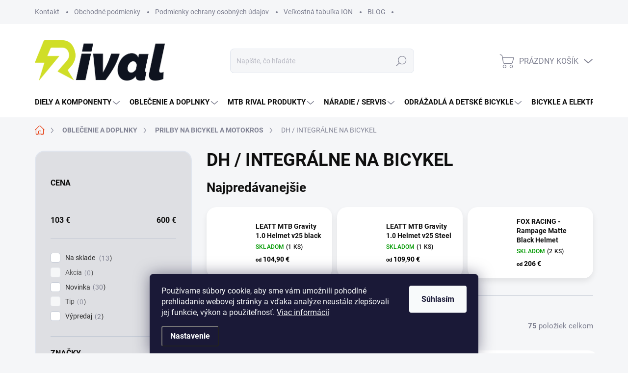

--- FILE ---
content_type: text/html; charset=utf-8
request_url: https://www.mtbrival.sk/dh-integralne/
body_size: 36451
content:
<!doctype html><html lang="sk" dir="ltr" class="header-background-light external-fonts-loaded"><head><meta charset="utf-8" /><meta name="viewport" content="width=device-width,initial-scale=1" /><title>DH / INTEGRÁLNE NA BICYKEL - MTB Rival</title><link rel="preconnect" href="https://cdn.myshoptet.com" /><link rel="dns-prefetch" href="https://cdn.myshoptet.com" /><link rel="preload" href="https://cdn.myshoptet.com/prj/dist/master/cms/libs/jquery/jquery-1.11.3.min.js" as="script" /><link href="https://cdn.myshoptet.com/prj/dist/master/cms/templates/frontend_templates/shared/css/font-face/roboto.css" rel="stylesheet"><link href="https://cdn.myshoptet.com/prj/dist/master/cms/templates/frontend_templates/shared/css/font-face/noto-sans.css" rel="stylesheet"><script>
dataLayer = [];
dataLayer.push({'shoptet' : {
    "pageId": 1279,
    "pageType": "category",
    "currency": "EUR",
    "currencyInfo": {
        "decimalSeparator": ",",
        "exchangeRate": 1,
        "priceDecimalPlaces": 2,
        "symbol": "\u20ac",
        "symbolLeft": 0,
        "thousandSeparator": " "
    },
    "language": "sk",
    "projectId": 513466,
    "category": {
        "guid": "0e187712-081f-11ed-adb3-246e96436e9c",
        "path": "CYKLISTICK\u00c9 OBLE\u010cENIE A DOPLNKY | PRILBY NA BICYKEL A MOTOKROS | DH \/ INTEGR\u00c1LNE NA BICYKEL",
        "parentCategoryGuid": "a8537500-0758-11ed-adb3-246e96436e9c"
    },
    "cartInfo": {
        "id": null,
        "freeShipping": false,
        "freeShippingFrom": 99,
        "leftToFreeGift": {
            "formattedPrice": "50 \u20ac",
            "priceLeft": 50
        },
        "freeGift": false,
        "leftToFreeShipping": {
            "priceLeft": 99,
            "dependOnRegion": 0,
            "formattedPrice": "99 \u20ac"
        },
        "discountCoupon": [],
        "getNoBillingShippingPrice": {
            "withoutVat": 0,
            "vat": 0,
            "withVat": 0
        },
        "cartItems": [],
        "taxMode": "ORDINARY"
    },
    "cart": [],
    "customer": {
        "priceRatio": 1,
        "priceListId": 1,
        "groupId": null,
        "registered": false,
        "mainAccount": false
    }
}});
dataLayer.push({'cookie_consent' : {
    "marketing": "denied",
    "analytics": "denied"
}});
document.addEventListener('DOMContentLoaded', function() {
    shoptet.consent.onAccept(function(agreements) {
        if (agreements.length == 0) {
            return;
        }
        dataLayer.push({
            'cookie_consent' : {
                'marketing' : (agreements.includes(shoptet.config.cookiesConsentOptPersonalisation)
                    ? 'granted' : 'denied'),
                'analytics': (agreements.includes(shoptet.config.cookiesConsentOptAnalytics)
                    ? 'granted' : 'denied')
            },
            'event': 'cookie_consent'
        });
    });
});
</script>

<!-- Google Tag Manager -->
<script>(function(w,d,s,l,i){w[l]=w[l]||[];w[l].push({'gtm.start':
new Date().getTime(),event:'gtm.js'});var f=d.getElementsByTagName(s)[0],
j=d.createElement(s),dl=l!='dataLayer'?'&l='+l:'';j.async=true;j.src=
'https://www.googletagmanager.com/gtm.js?id='+i+dl;f.parentNode.insertBefore(j,f);
})(window,document,'script','dataLayer','GTM-PJS7ZTQD');</script>
<!-- End Google Tag Manager -->

<meta property="og:type" content="website"><meta property="og:site_name" content="mtbrival.sk"><meta property="og:url" content="https://www.mtbrival.sk/dh-integralne/"><meta property="og:title" content="DH / INTEGRÁLNE NA BICYKEL - MTB Rival"><meta name="author" content="MTB Rival"><meta name="web_author" content="Shoptet.sk"><meta name="dcterms.rightsHolder" content="www.mtbrival.sk"><meta name="robots" content="index,follow"><meta property="og:image" content="https://www.mtbrival.sk/user/categories/orig/39801_1-1.png"><meta property="og:description" content="DH / INTEGRÁLNE NA BICYKEL, MTB Rival"><meta name="description" content="DH / INTEGRÁLNE NA BICYKEL, MTB Rival"><style>:root {--color-primary: #7C7E8F;--color-primary-h: 234;--color-primary-s: 8%;--color-primary-l: 52%;--color-primary-hover: #343434;--color-primary-hover-h: 0;--color-primary-hover-s: 0%;--color-primary-hover-l: 20%;--color-secondary: #E63E11;--color-secondary-h: 13;--color-secondary-s: 86%;--color-secondary-l: 48%;--color-secondary-hover: #343434;--color-secondary-hover-h: 0;--color-secondary-hover-s: 0%;--color-secondary-hover-l: 20%;--color-tertiary: #dedfe3;--color-tertiary-h: 228;--color-tertiary-s: 8%;--color-tertiary-l: 88%;--color-tertiary-hover: #e6e7ea;--color-tertiary-hover-h: 225;--color-tertiary-hover-s: 9%;--color-tertiary-hover-l: 91%;--color-header-background: #ffffff;--template-font: "Roboto";--template-headings-font: "Noto Sans";--header-background-url: none;--cookies-notice-background: #1A1937;--cookies-notice-color: #F8FAFB;--cookies-notice-button-hover: #f5f5f5;--cookies-notice-link-hover: #27263f;--templates-update-management-preview-mode-content: "Náhľad aktualizácií šablóny je aktívny pre váš prehliadač."}</style>
<link rel="next" href="/dh-integralne/strana-2/" />    <script>var shoptet = shoptet || {};</script>
    <script src="https://cdn.myshoptet.com/prj/dist/master/shop/dist/main-3g-header.js.05f199e7fd2450312de2.js"></script>
<!-- User include --><!-- service 1000(633) html code header -->
<link rel="stylesheet" href="https://cdn.myshoptet.com/usr/apollo.jakubtursky.sk/user/documents/assets/main.css?v=1769">

<noscript>
<style>
.before-carousel:before,
.before-carousel:after,
.products-block:after,
.products-block:before,
.p-detail-inner:before,
.p-detail-inner:after{
	display: none;
}

.products-block .product, .products-block .slider-group-products,
.next-to-carousel-banners .banner-wrapper,
.before-carousel .content-wrapper-in,
.p-detail-inner .p-detail-inner-header, .p-detail-inner #product-detail-form {
  opacity: 1;
}

body.type-category .content-wrapper-in,
body.type-manufacturer-detail .content-wrapper-in,
body.type-product .content-wrapper-in {
	visibility: visible!important;
}
</style>
</noscript>

<style>
@font-face {
  font-family: 'apollo';
  font-display: swap;
  src:  url('https://cdn.myshoptet.com/usr/apollo.jakubtursky.sk/user/documents/assets/iconfonts/icomoon.eot?v=107');
  src:  url('https://cdn.myshoptet.com/usr/apollo.jakubtursky.sk/user/documents/assets/iconfonts/icomoon.eot?v=107') format('embedded-opentype'),
    url('https://cdn.myshoptet.com/usr/apollo.jakubtursky.sk/user/documents/assets/iconfonts/icomoon.ttf?v=107') format('truetype'),
    url('https://cdn.myshoptet.com/usr/apollo.jakubtursky.sk/user/documents/assets/iconfonts/icomoon.woff?v=107') format('woff'),
    url('https://cdn.myshoptet.com/usr/apollo.jakubtursky.sk/user/documents/assets/iconfonts/icomoon.svg?v=107') format('svg');
  font-weight: normal;
  font-style: normal;
  font-display: block;
}
.top-navigation-bar .top-nav-button.top-nav-button-login.primary{
	display: none;
}
.basic-description>h3:first-child{
	display: none;
}
/*.header-info-banner-addon{
	background-color: black;
}*/
</style>

<style>
.not-working {
  background-color: rgba(0,0,0, 0.9);
  color: white;
  width: 100%;
  height: 100%;
  position: fixed;
  top: 0;
  left: 0;
  z-index: 9999999;
  text-align: center;
  padding: 50px;
  line-height: 1.6;
  font-size: 16px;
}
</style>

<!-- project html code header -->
<style type="text/css">
.basic-description .description-inner{
	margin: 0;
  display: block;
}
#formContact {
    margin: 0 auto;
}
  .in-contacts .content-inner>article {
    width: 100%;
    text-align: center;
  }
  
  .in-contacts .content-inner>article *{
  text-align: center!important;
  }

@media (max-width: 767px){
	.carousel {
  	margin-top: 20px;
    margin-left: 0;
    margin-right: 0;
	}
  .carousel-inner>.item>img, .carousel-inner>.item>a>img,
  body:not(.is-carousel-full-width) .carousel .item, .multiple-columns-body .carousel .item {
    border-radius: 15px;
	}
}

@media (min-width: 480px){
	.benefitBanner__picture {
    height: 50px;
	}
}
.benefitBanner__picture img {
    max-height: 50px;
}

.products-block.products .p .name {
    -webkit-line-clamp: 4;
}

.products-inline>div .p .p-in .p-in-in .name {
    -webkit-line-clamp: 4;
}

@media (min-width: 768px) {
.products-block.products .p .name {
    font-size: 18px;
}
    .top-navigation-bar .container > div.top-navigation-contacts {
      top: 0;
      height: 49px;
    }
    .navigation-in ul li a {
    	padding-left: 20px;
    	padding-right: 25px;
  	}

@media (min-width: 992px) {
    .header-top {
      padding-top: 50px;
      padding-bottom: 30px;
    }

    .popup-widget.login-widget {
      top: 150px;
    }

    .popup-widget.cart-widget {
      top: 150px;
    }

    .admin-logged .popup-widget.login-widget {
      top: 175px;
    }

    .admin-logged .popup-widget.cart-widget {
      top: 175px;
    }
  }

@media (min-width: 768px){
	.in-index .position--benefitHomepage {
    margin-top: 60px;
	}
}

.p-code {display:none !important;}
#header .site-name a img {
    max-height: 95px !important;
}

@media (min-width: 768px){
.navigation-in {
      font-size: 15px;
      line-height: 15px;
    }
    .navigation-in ul li a {
      padding-left: 15px;
      padding-right: 22px;
    }
.header-top {
    height: 130px !important;
}}
.welcome {
background-color: #292929;
}
}


.contact-box ul li {
color: #6F7E75
}

.benefitBanner__title {
    color: #292929;
}

.btn.btn-primary, a.btn.btn-primary, .btn.btn-primary, a.btn.btn-primary {
    background-color: #e63e11;
    border-color: #e63e11;
}
.products-block.products .p .name {
		color: #292929;
}
.category-header input[type="radio"]+label {
    background-color: #ffffff;
}
.filter-count:after {
    color: #0f0f0f;
}
.box.box-categories {
    background-color: #ffffff;
}

/*.categories .topic.active>a {
    color: #e63e11;
}*/

.category-header input[type="radio"]:checked+label {
    background-color: #e63e11;
    color: #ffffff;
}
a, .top-navigation-bar .project-phone, .top-navigation-menu-trigger:hover::before, a, .link-like, .contact-box h4, .dropdown.open .caret::before, .top-navigation-bar .dropdown.open button, .dropdown.open::before, .top-navigation-bar-menu-helper li a:hover, .dropdown-menu li a:hover, .top-navigation-menu-visible .top-navigation-menu-trigger::before, .navigation-buttons a:hover, .header-top .btn.cart-count:hover .cart-price, .btn.cart-count:hover::before, .navigation-buttons a:hover::before, .cart-widget-product:hover .cart-widget-product-name a, .languagesMenu__header:hover, .languagesMenu__header:hover:before, .languagesMenu__header:hover:after, .languagesMenu__box[data-target="currency"] .languagesMenu__header--actual:hover:before, .languagesMenu__box[data-target="currency"] .languagesMenu__list__link:hover:before, .login-window-visible .top-nav-button, .login-window-visible .top-nav-button::before, .login-window-visible .top-nav-button::after, .cart-window-visible .btn.cart-count .cart-price, .cart-window-visible .btn.cart-count::before, .cart-window-visible .btn.cart-count.full::after, .cart-window-visible #header .cart-count, .cart-window-visible #header .cart-count:after, .cart-window-visible #header .cart-count:before, .cart-widget-product-name a:hover, .search-whisperer .p-info span:hover, .search-whisperer-documents a:hover, .search-whisperer-document em::before, .empty-cart-hover-visible .header-top .btn.cart-count .cart-price, .empty-cart-hover-visible .btn.cart-count::before, .empty-cart-hover-visible .btn.cart-count::after, .navigation-in>ul>li.ext>ul>li a:hover, .navigation-home-icon-wrapper::before, #categories .expandable>.topic.active>a>span, .categories a:hover, .topic.active>a, #categories .categories>.topic>a:hover>span, #filters .otevreny h4, .ui-slider-handle::after, .param-filter-top::before, .subcategories li a:hover, .name:hover, .category-header input[type="radio"]:not(:checked)+label:hover, .pagination>strong, .highlight, .search-results-groups .search-results-group-list ul li a:hover, .search-results-groups .search-results-group-list ul li a::before, .shp-tabs-holder ul.shp-tabs li.active a, #productDiscussion.no-comment>.add-comment::before, a.chevron-after, ol.cart-header li.active a, ol.cart-header li.active strong, ol.cart-header li a:hover, .empty-cart-boxes ul li a::before, .categories .topic.active>a, .categories .topic>a:hover, .categories .topic.child-active>a, .categories .topic.child-active>a:hover, .categories ul a:hover, .categories li.active>a, ol.cart-header li.completed a:hover, ol.cart-header li.completed strong span::before, .ucet::before, .reca-number strong, .sign .content .form-group label.whole-width a, ul.manufacturers ul li a:hover, .news-item time::before, .news-item-detail time::before, .empty-content h1, .menu-helper::after, .menu-trigger::after, .categories .topic.active>a:hover, .box-bg-variant .categories a:hover, #categories .expandable>a:hover>span, #categories .expandable>.topic>a:hover>span, .responsive-tools>a[data-target="navigation"], .breadcrumbs a:hover, .otevreno .tab-mobil, .cart-heading::before, .empty-content-404::before, #footer .contact-box::before, .search-whisperer-documents.text-center>a, .menu-helper .menu-level-2 a:hover, .menu-helper>ul>li.exp>a .submenu-arrow:after, .top-category-block .top-category-more a:hover, .navigation-in>ul>li.exp>a, .p .name:hover, .p:hover .name, #footer h4, .top-navigation-bar a:hover, .top-navigation-bar .dropdown button:hover, .quantity .increase:hover:before, .quantity .decrease:hover:before, .languagesMenu__box.open::before, .navigation-buttons>a.top-nav-button-account:hover, .navigation-buttons>a.top-nav-button-login:hover, .navigation-buttons>a.top-nav-button-account:hover:after, .navigation-buttons>a.top-nav-button-login:hover:after, .navigation-buttons>a.top-nav-button-account:hover:before, .navigation-buttons>a.top-nav-button-login:hover:before, .search .btn.btn-default:hover:before, .search a.btn.btn-default:hover:before, .news-item:focus .text .title, .news-item:hover .text .title, .welcome h1, input[type="checkbox"]:checked+label, input[type="radio"]:checked+label, input[type="checkbox"]+label:hover, .footer-banners .extended-banner-title:not(:empty), .languagesMenu__box.open .languagesMenu__header, .navigation-in>ul>li>a:hover, .top-category-block .menu-level-3 li a:hover, .top-category-block .menu-content>div>a:hover, ul.poll li:first-child a, ul.poll li:first-child .poll-result small, .languagesMenu__box.open .caret::before {
    color: #e63e11;
}
#footer h4, .welcome h1{
color: #ffffff
}
.detail-parameters .advanced-parameter-inner {
	display: flex;
}

.detail-parameters	.parameter-value{
	display: none;
}

</style>

<!-- Hotjar Tracking Code for https://www.mtbrival.sk/ -->
<script>
    (function(h,o,t,j,a,r){
        h.hj=h.hj||function(){(h.hj.q=h.hj.q||[]).push(arguments)};
        h._hjSettings={hjid:3111064,hjsv:6};
        a=o.getElementsByTagName('head')[0];
        r=o.createElement('script');r.async=1;
        r.src=t+h._hjSettings.hjid+j+h._hjSettings.hjsv;
        a.appendChild(r);
    })(window,document,'https://static.hotjar.com/c/hotjar-','.js?sv=');
</script>

<meta name="facebook-domain-verification" content="gx5c6hyfd71h3pscbo4bhh3t7myjxe" />


<!-- /User include --><link rel="shortcut icon" href="/favicon.ico" type="image/x-icon" /><link rel="canonical" href="https://www.mtbrival.sk/dh-integralne/" />    <script>
        var _hwq = _hwq || [];
        _hwq.push(['setKey', '58accfb6d789fe4bf1981416729107dd']);
        _hwq.push(['setTopPos', '0']);
        _hwq.push(['showWidget', '22']);
        (function() {
            var ho = document.createElement('script');
            ho.src = 'https://sk.im9.cz/direct/i/gjs.php?n=wdgt&sak=58accfb6d789fe4bf1981416729107dd';
            var s = document.getElementsByTagName('script')[0]; s.parentNode.insertBefore(ho, s);
        })();
    </script>
    <!-- Global site tag (gtag.js) - Google Analytics -->
    <script async src="https://www.googletagmanager.com/gtag/js?id=G-5JG2LPGJTB"></script>
    <script>
        
        window.dataLayer = window.dataLayer || [];
        function gtag(){dataLayer.push(arguments);}
        

                    console.debug('default consent data');

            gtag('consent', 'default', {"ad_storage":"denied","analytics_storage":"denied","ad_user_data":"denied","ad_personalization":"denied","wait_for_update":500});
            dataLayer.push({
                'event': 'default_consent'
            });
        
        gtag('js', new Date());

        
                gtag('config', 'G-5JG2LPGJTB', {"groups":"GA4","send_page_view":false,"content_group":"category","currency":"EUR","page_language":"sk"});
        
                gtag('config', 'AW-11293903083', {"allow_enhanced_conversions":true});
        
        
        
        
        
                    gtag('event', 'page_view', {"send_to":"GA4","page_language":"sk","content_group":"category","currency":"EUR"});
        
        
        
        
        
        
        
        
        
        
        
        
        
        document.addEventListener('DOMContentLoaded', function() {
            if (typeof shoptet.tracking !== 'undefined') {
                for (var id in shoptet.tracking.bannersList) {
                    gtag('event', 'view_promotion', {
                        "send_to": "UA",
                        "promotions": [
                            {
                                "id": shoptet.tracking.bannersList[id].id,
                                "name": shoptet.tracking.bannersList[id].name,
                                "position": shoptet.tracking.bannersList[id].position
                            }
                        ]
                    });
                }
            }

            shoptet.consent.onAccept(function(agreements) {
                if (agreements.length !== 0) {
                    console.debug('gtag consent accept');
                    var gtagConsentPayload =  {
                        'ad_storage': agreements.includes(shoptet.config.cookiesConsentOptPersonalisation)
                            ? 'granted' : 'denied',
                        'analytics_storage': agreements.includes(shoptet.config.cookiesConsentOptAnalytics)
                            ? 'granted' : 'denied',
                                                                                                'ad_user_data': agreements.includes(shoptet.config.cookiesConsentOptPersonalisation)
                            ? 'granted' : 'denied',
                        'ad_personalization': agreements.includes(shoptet.config.cookiesConsentOptPersonalisation)
                            ? 'granted' : 'denied',
                        };
                    console.debug('update consent data', gtagConsentPayload);
                    gtag('consent', 'update', gtagConsentPayload);
                    dataLayer.push(
                        { 'event': 'update_consent' }
                    );
                }
            });
        });
    </script>
</head><body class="desktop id-1279 in-dh-integralne template-11 type-category multiple-columns-body columns-mobile-2 columns-3 blank-mode blank-mode-css ums_forms_redesign--off ums_a11y_category_page--on ums_discussion_rating_forms--off ums_flags_display_unification--on ums_a11y_login--off mobile-header-version-1">
        <div id="fb-root"></div>
        <script>
            window.fbAsyncInit = function() {
                FB.init({
//                    appId            : 'your-app-id',
                    autoLogAppEvents : true,
                    xfbml            : true,
                    version          : 'v19.0'
                });
            };
        </script>
        <script async defer crossorigin="anonymous" src="https://connect.facebook.net/sk_SK/sdk.js"></script>
<!-- Google Tag Manager (noscript) -->
<noscript><iframe src="https://www.googletagmanager.com/ns.html?id=GTM-PJS7ZTQD"
height="0" width="0" style="display:none;visibility:hidden"></iframe></noscript>
<!-- End Google Tag Manager (noscript) -->

    <div class="siteCookies siteCookies--bottom siteCookies--dark js-siteCookies" role="dialog" data-testid="cookiesPopup" data-nosnippet>
        <div class="siteCookies__form">
            <div class="siteCookies__content">
                <div class="siteCookies__text">
                    Používame súbory cookie, aby sme vám umožnili pohodlné prehliadanie webovej stránky a vďaka analýze neustále zlepšovali jej funkcie, výkon a použiteľnosť. <a href="/podmienky-ochrany-osobnych-udajov/" target="_blank" rel="noopener noreferrer">Viac informácií</a>
                </div>
                <p class="siteCookies__links">
                    <button class="siteCookies__link js-cookies-settings" aria-label="Nastavenia cookies" data-testid="cookiesSettings">Nastavenie</button>
                </p>
            </div>
            <div class="siteCookies__buttonWrap">
                                <button class="siteCookies__button js-cookiesConsentSubmit" value="all" aria-label="Prijať cookies" data-testid="buttonCookiesAccept">Súhlasím</button>
            </div>
        </div>
        <script>
            document.addEventListener("DOMContentLoaded", () => {
                const siteCookies = document.querySelector('.js-siteCookies');
                document.addEventListener("scroll", shoptet.common.throttle(() => {
                    const st = document.documentElement.scrollTop;
                    if (st > 1) {
                        siteCookies.classList.add('siteCookies--scrolled');
                    } else {
                        siteCookies.classList.remove('siteCookies--scrolled');
                    }
                }, 100));
            });
        </script>
    </div>
<a href="#content" class="skip-link sr-only">Prejsť na obsah</a><div class="overall-wrapper"><div class="user-action"><div class="container"><div class="user-action-in"><div class="user-action-login popup-widget login-widget"><div class="popup-widget-inner"><h2 id="loginHeading">Prihlásenie k vášmu účtu</h2><div id="customerLogin"><form action="/action/Customer/Login/" method="post" id="formLoginIncluded" class="csrf-enabled formLogin" data-testid="formLogin"><input type="hidden" name="referer" value="" /><div class="form-group"><div class="input-wrapper email js-validated-element-wrapper no-label"><input type="email" name="email" class="form-control" autofocus placeholder="E-mailová adresa (napr. jan@novak.sk)" data-testid="inputEmail" autocomplete="email" required /></div></div><div class="form-group"><div class="input-wrapper password js-validated-element-wrapper no-label"><input type="password" name="password" class="form-control" placeholder="Heslo" data-testid="inputPassword" autocomplete="current-password" required /><span class="no-display">Nemôžete vyplniť toto pole</span><input type="text" name="surname" value="" class="no-display" /></div></div><div class="form-group"><div class="login-wrapper"><button type="submit" class="btn btn-secondary btn-text btn-login" data-testid="buttonSubmit">Prihlásiť sa</button><div class="password-helper"><a href="/registracia/" data-testid="signup" rel="nofollow">Nová registrácia</a><a href="/klient/zabudnute-heslo/" rel="nofollow">Zabudnuté heslo</a></div></div></div></form>
</div></div></div>
    <div id="cart-widget" class="user-action-cart popup-widget cart-widget loader-wrapper" data-testid="popupCartWidget" role="dialog" aria-hidden="true"><div class="popup-widget-inner cart-widget-inner place-cart-here"><div class="loader-overlay"><div class="loader"></div></div></div><div class="cart-widget-button"><a href="/kosik/" class="btn btn-conversion" id="continue-order-button" rel="nofollow" data-testid="buttonNextStep">Pokračovať do košíka</a></div></div></div>
</div></div><div class="top-navigation-bar" data-testid="topNavigationBar">

    <div class="container">

        <div class="top-navigation-contacts">
            <strong>Zákaznícka podpora:</strong><a href="tel:+421948877898" class="project-phone" aria-label="Zavolať na +421948877898" data-testid="contactboxPhone"><span>+421 948 877 898</span></a><a href="mailto:info@mtbrival.com" class="project-email" data-testid="contactboxEmail"><span>info@mtbrival.com</span></a>        </div>

                            <div class="top-navigation-menu">
                <div class="top-navigation-menu-trigger"></div>
                <ul class="top-navigation-bar-menu">
                                            <li class="top-navigation-menu-item-29">
                            <a href="/kontakty/">Kontakt</a>
                        </li>
                                            <li class="top-navigation-menu-item-39">
                            <a href="/obchodne-podmienky/">Obchodné podmienky</a>
                        </li>
                                            <li class="top-navigation-menu-item-691">
                            <a href="/podmienky-ochrany-osobnych-udajov/">Podmienky ochrany osobných údajov</a>
                        </li>
                                            <li class="top-navigation-menu-item-1303">
                            <a href="/velkostna-tabulka-ion/">Veľkostná tabuľka ION</a>
                        </li>
                                            <li class="top-navigation-menu-item-1404">
                            <a href="/blog/">BLOG</a>
                        </li>
                                    </ul>
                <ul class="top-navigation-bar-menu-helper"></ul>
            </div>
        
        <div class="top-navigation-tools">
            <div class="responsive-tools">
                <a href="#" class="toggle-window" data-target="search" aria-label="Hľadať" data-testid="linkSearchIcon"></a>
                                                            <a href="#" class="toggle-window" data-target="login"></a>
                                                    <a href="#" class="toggle-window" data-target="navigation" aria-label="Menu" data-testid="hamburgerMenu"></a>
            </div>
                        <a href="/login/?backTo=%2Fdh-integralne%2F" class="top-nav-button top-nav-button-login primary login toggle-window" data-target="login" data-testid="signin" rel="nofollow"><span>Prihlásenie</span></a>        </div>

    </div>

</div>
<header id="header"><div class="container navigation-wrapper">
    <div class="header-top">
        <div class="site-name-wrapper">
            <div class="site-name"><a href="/" data-testid="linkWebsiteLogo"><img src="https://cdn.myshoptet.com/usr/www.mtbrival.sk/user/logos/rival_3.png" alt="MTB Rival" fetchpriority="low" /></a></div>        </div>
        <div class="search" itemscope itemtype="https://schema.org/WebSite">
            <meta itemprop="headline" content="DH / INTEGRÁLNE NA BICYKEL"/><meta itemprop="url" content="https://www.mtbrival.sk"/><meta itemprop="text" content="DH / INTEGRÁLNE NA BICYKEL, MTB Rival"/>            <form action="/action/ProductSearch/prepareString/" method="post"
    id="formSearchForm" class="search-form compact-form js-search-main"
    itemprop="potentialAction" itemscope itemtype="https://schema.org/SearchAction" data-testid="searchForm">
    <fieldset>
        <meta itemprop="target"
            content="https://www.mtbrival.sk/vyhladavanie/?string={string}"/>
        <input type="hidden" name="language" value="sk"/>
        
            
<input
    type="search"
    name="string"
        class="query-input form-control search-input js-search-input"
    placeholder="Napíšte, čo hľadáte"
    autocomplete="off"
    required
    itemprop="query-input"
    aria-label="Vyhľadávanie"
    data-testid="searchInput"
>
            <button type="submit" class="btn btn-default" data-testid="searchBtn">Hľadať</button>
        
    </fieldset>
</form>
        </div>
        <div class="navigation-buttons">
                
    <a href="/kosik/" class="btn btn-icon toggle-window cart-count" data-target="cart" data-hover="true" data-redirect="true" data-testid="headerCart" rel="nofollow" aria-haspopup="dialog" aria-expanded="false" aria-controls="cart-widget">
        
                <span class="sr-only">Nákupný košík</span>
        
            <span class="cart-price visible-lg-inline-block" data-testid="headerCartPrice">
                                    Prázdny košík                            </span>
        
    
            </a>
        </div>
    </div>
    <nav id="navigation" aria-label="Hlavné menu" data-collapsible="true"><div class="navigation-in menu"><ul class="menu-level-1" role="menubar" data-testid="headerMenuItems"><li class="menu-item-928 ext" role="none"><a href="/komponenty-a-diely/" data-testid="headerMenuItem" role="menuitem" aria-haspopup="true" aria-expanded="false"><b>DIELY A KOMPONENTY</b><span class="submenu-arrow"></span></a><ul class="menu-level-2" aria-label="DIELY A KOMPONENTY" tabindex="-1" role="menu"><li class="menu-item-937 has-third-level" role="none"><a href="/brzdy--kotuce--platnicky/" class="menu-image" data-testid="headerMenuItem" tabindex="-1" aria-hidden="true"><img src="data:image/svg+xml,%3Csvg%20width%3D%22140%22%20height%3D%22100%22%20xmlns%3D%22http%3A%2F%2Fwww.w3.org%2F2000%2Fsvg%22%3E%3C%2Fsvg%3E" alt="" aria-hidden="true" width="140" height="100"  data-src="https://cdn.myshoptet.com/usr/www.mtbrival.sk/user/categories/thumb/252-sram-maven-ultimate_fr1.png" fetchpriority="low" /></a><div><a href="/brzdy--kotuce--platnicky/" data-testid="headerMenuItem" role="menuitem"><span>BRZDY, KOTÚČE, PLATNIČKY</span></a>
                                                    <ul class="menu-level-3" role="menu">
                                                                    <li class="menu-item-940" role="none">
                                        <a href="/kotucove-brzdy/" data-testid="headerMenuItem" role="menuitem">
                                            Kotúčové brzdy</a>,                                    </li>
                                                                    <li class="menu-item-943" role="none">
                                        <a href="/brzdove-platnicky/" data-testid="headerMenuItem" role="menuitem">
                                            Brzdové platničky</a>,                                    </li>
                                                                    <li class="menu-item-946" role="none">
                                        <a href="/brzdove-kotuce/" data-testid="headerMenuItem" role="menuitem">
                                            Kotúče</a>,                                    </li>
                                                                    <li class="menu-item-949" role="none">
                                        <a href="/diely--prislusenstvo-a-adaptery/" data-testid="headerMenuItem" role="menuitem">
                                            Servis bŕzd, príslušenstvo k brzdám</a>,                                    </li>
                                                                    <li class="menu-item-1231" role="none">
                                        <a href="/brzdove-packy-a-strmene/" data-testid="headerMenuItem" role="menuitem">
                                            Brzdové páčky a Strmene</a>                                    </li>
                                                            </ul>
                        </div></li><li class="menu-item-964 has-third-level" role="none"><a href="/plaste-4/" class="menu-image" data-testid="headerMenuItem" tabindex="-1" aria-hidden="true"><img src="data:image/svg+xml,%3Csvg%20width%3D%22140%22%20height%3D%22100%22%20xmlns%3D%22http%3A%2F%2Fwww.w3.org%2F2000%2Fsvg%22%3E%3C%2Fsvg%3E" alt="" aria-hidden="true" width="140" height="100"  data-src="https://cdn.myshoptet.com/usr/www.mtbrival.sk/user/categories/thumb/assegai.jpeg" fetchpriority="low" /></a><div><a href="/plaste-4/" data-testid="headerMenuItem" role="menuitem"><span>MTB PLÁŠTE</span></a>
                                                    <ul class="menu-level-3" role="menu">
                                                                    <li class="menu-item-1207" role="none">
                                        <a href="/27-5/" data-testid="headerMenuItem" role="menuitem">
                                            27,5</a>,                                    </li>
                                                                    <li class="menu-item-1210" role="none">
                                        <a href="/29/" data-testid="headerMenuItem" role="menuitem">
                                            29</a>                                    </li>
                                                            </ul>
                        </div></li><li class="menu-item-985" role="none"><a href="/rafiky-a-kolesa/" class="menu-image" data-testid="headerMenuItem" tabindex="-1" aria-hidden="true"><img src="data:image/svg+xml,%3Csvg%20width%3D%22140%22%20height%3D%22100%22%20xmlns%3D%22http%3A%2F%2Fwww.w3.org%2F2000%2Fsvg%22%3E%3C%2Fsvg%3E" alt="" aria-hidden="true" width="140" height="100"  data-src="https://cdn.myshoptet.com/usr/www.mtbrival.sk/user/categories/thumb/541_2.jpg" fetchpriority="low" /></a><div><a href="/rafiky-a-kolesa/" data-testid="headerMenuItem" role="menuitem"><span>RÁFIKY A KOLESÁ</span></a>
                        </div></li><li class="menu-item-958" role="none"><a href="/gripy/" class="menu-image" data-testid="headerMenuItem" tabindex="-1" aria-hidden="true"><img src="data:image/svg+xml,%3Csvg%20width%3D%22140%22%20height%3D%22100%22%20xmlns%3D%22http%3A%2F%2Fwww.w3.org%2F2000%2Fsvg%22%3E%3C%2Fsvg%3E" alt="" aria-hidden="true" width="140" height="100"  data-src="https://cdn.myshoptet.com/usr/www.mtbrival.sk/user/categories/thumb/20328jpg.jpg" fetchpriority="low" /></a><div><a href="/gripy/" data-testid="headerMenuItem" role="menuitem"><span>MTB GRIPY</span></a>
                        </div></li><li class="menu-item-955 has-third-level" role="none"><a href="/duse-a-ventilky/" class="menu-image" data-testid="headerMenuItem" tabindex="-1" aria-hidden="true"><img src="data:image/svg+xml,%3Csvg%20width%3D%22140%22%20height%3D%22100%22%20xmlns%3D%22http%3A%2F%2Fwww.w3.org%2F2000%2Fsvg%22%3E%3C%2Fsvg%3E" alt="" aria-hidden="true" width="140" height="100"  data-src="https://cdn.myshoptet.com/usr/www.mtbrival.sk/user/categories/thumb/3b3a7252_copy.jpg" fetchpriority="low" /></a><div><a href="/duse-a-ventilky/" data-testid="headerMenuItem" role="menuitem"><span>DUŠE A VENTILKY</span></a>
                                                    <ul class="menu-level-3" role="menu">
                                                                    <li class="menu-item-1234" role="none">
                                        <a href="/duse-3/" data-testid="headerMenuItem" role="menuitem">
                                            Duše</a>,                                    </li>
                                                                    <li class="menu-item-1237" role="none">
                                        <a href="/bezdusove-ventilky/" data-testid="headerMenuItem" role="menuitem">
                                            Bezdušové ventilky</a>                                    </li>
                                                            </ul>
                        </div></li><li class="menu-item-967" role="none"><a href="/predstavce/" class="menu-image" data-testid="headerMenuItem" tabindex="-1" aria-hidden="true"><img src="data:image/svg+xml,%3Csvg%20width%3D%22140%22%20height%3D%22100%22%20xmlns%3D%22http%3A%2F%2Fwww.w3.org%2F2000%2Fsvg%22%3E%3C%2Fsvg%3E" alt="" aria-hidden="true" width="140" height="100"  data-src="https://cdn.myshoptet.com/usr/www.mtbrival.sk/user/categories/thumb/1685gir.jpg" fetchpriority="low" /></a><div><a href="/predstavce/" data-testid="headerMenuItem" role="menuitem"><span>PREDSTAVCE</span></a>
                        </div></li><li class="menu-item-976" role="none"><a href="/riaditka/" class="menu-image" data-testid="headerMenuItem" tabindex="-1" aria-hidden="true"><img src="data:image/svg+xml,%3Csvg%20width%3D%22140%22%20height%3D%22100%22%20xmlns%3D%22http%3A%2F%2Fwww.w3.org%2F2000%2Fsvg%22%3E%3C%2Fsvg%3E" alt="" aria-hidden="true" width="140" height="100"  data-src="https://cdn.myshoptet.com/usr/www.mtbrival.sk/user/categories/thumb/24762_converter.jpg" fetchpriority="low" /></a><div><a href="/riaditka/" data-testid="headerMenuItem" role="menuitem"><span>RIADITKÁ NA BICYKEL</span></a>
                        </div></li><li class="menu-item-979" role="none"><a href="/sedlovky-2/" class="menu-image" data-testid="headerMenuItem" tabindex="-1" aria-hidden="true"><img src="data:image/svg+xml,%3Csvg%20width%3D%22140%22%20height%3D%22100%22%20xmlns%3D%22http%3A%2F%2Fwww.w3.org%2F2000%2Fsvg%22%3E%3C%2Fsvg%3E" alt="" aria-hidden="true" width="140" height="100"  data-src="https://cdn.myshoptet.com/usr/www.mtbrival.sk/user/categories/thumb/sedlovka.jpg" fetchpriority="low" /></a><div><a href="/sedlovky-2/" data-testid="headerMenuItem" role="menuitem"><span>SEDLOVKY</span></a>
                        </div></li><li class="menu-item-1435" role="none"><a href="/sedla/" class="menu-image" data-testid="headerMenuItem" tabindex="-1" aria-hidden="true"><img src="data:image/svg+xml,%3Csvg%20width%3D%22140%22%20height%3D%22100%22%20xmlns%3D%22http%3A%2F%2Fwww.w3.org%2F2000%2Fsvg%22%3E%3C%2Fsvg%3E" alt="" aria-hidden="true" width="140" height="100"  data-src="https://cdn.myshoptet.com/usr/www.mtbrival.sk/user/categories/thumb/7b32bc930411ef08eaf2c046588f13cf-9002-cloud-saddle-cromo-rails.png" fetchpriority="low" /></a><div><a href="/sedla/" data-testid="headerMenuItem" role="menuitem"><span>SEDLÁ</span></a>
                        </div></li><li class="menu-item-973" role="none"><a href="/retaze-3/" class="menu-image" data-testid="headerMenuItem" tabindex="-1" aria-hidden="true"><img src="data:image/svg+xml,%3Csvg%20width%3D%22140%22%20height%3D%22100%22%20xmlns%3D%22http%3A%2F%2Fwww.w3.org%2F2000%2Fsvg%22%3E%3C%2Fsvg%3E" alt="" aria-hidden="true" width="140" height="100"  data-src="https://cdn.myshoptet.com/usr/www.mtbrival.sk/user/categories/thumb/raa6afwaqgblag4azqbmagkadabcaemayqb0ageababvagcadqblaekabqbhagcazqbzafwamaawadaaoqa2admamaayaf8amqauagoacabnaa__.jpeg" fetchpriority="low" /></a><div><a href="/retaze-3/" data-testid="headerMenuItem" role="menuitem"><span>KAZETY A REŤAZE</span></a>
                        </div></li><li class="menu-item-970 has-third-level" role="none"><a href="/prehadzovacky--radenie/" class="menu-image" data-testid="headerMenuItem" tabindex="-1" aria-hidden="true"><img src="data:image/svg+xml,%3Csvg%20width%3D%22140%22%20height%3D%22100%22%20xmlns%3D%22http%3A%2F%2Fwww.w3.org%2F2000%2Fsvg%22%3E%3C%2Fsvg%3E" alt="" aria-hidden="true" width="140" height="100"  data-src="https://cdn.myshoptet.com/usr/www.mtbrival.sk/user/categories/thumb/sram-schaltwerk-gx-eagle-axs-t-type.jpeg" fetchpriority="low" /></a><div><a href="/prehadzovacky--radenie/" data-testid="headerMenuItem" role="menuitem"><span>RADENIE / PREHADZOVAČKY</span></a>
                                                    <ul class="menu-level-3" role="menu">
                                                                    <li class="menu-item-1270" role="none">
                                        <a href="/prehadzovacky-3/" data-testid="headerMenuItem" role="menuitem">
                                            PREHADZOVAČKY</a>,                                    </li>
                                                                    <li class="menu-item-1273" role="none">
                                        <a href="/radenie-3/" data-testid="headerMenuItem" role="menuitem">
                                            RADENIE</a>,                                    </li>
                                                                    <li class="menu-item-1389" role="none">
                                        <a href="/upgrade-kity/" data-testid="headerMenuItem" role="menuitem">
                                            UPGRADE KIT</a>,                                    </li>
                                                                    <li class="menu-item-1392" role="none">
                                        <a href="/prislusentsvo/" data-testid="headerMenuItem" role="menuitem">
                                            PRÍSLUŠENTSVO</a>                                    </li>
                                                            </ul>
                        </div></li><li class="menu-item-982" role="none"><a href="/voditka-retaze-a-chranice-prevodnika-mozartt/" class="menu-image" data-testid="headerMenuItem" tabindex="-1" aria-hidden="true"><img src="data:image/svg+xml,%3Csvg%20width%3D%22140%22%20height%3D%22100%22%20xmlns%3D%22http%3A%2F%2Fwww.w3.org%2F2000%2Fsvg%22%3E%3C%2Fsvg%3E" alt="" aria-hidden="true" width="140" height="100"  data-src="https://cdn.myshoptet.com/usr/www.mtbrival.sk/user/categories/thumb/mozart.jpg" fetchpriority="low" /></a><div><a href="/voditka-retaze-a-chranice-prevodnika-mozartt/" data-testid="headerMenuItem" role="menuitem"><span>VODÍTKA CHRÁNIČE A REŤAZE NA BICYKEL</span></a>
                        </div></li><li class="menu-item-1386 has-third-level" role="none"><a href="/vidlice-a-tlmice/" class="menu-image" data-testid="headerMenuItem" tabindex="-1" aria-hidden="true"><img src="data:image/svg+xml,%3Csvg%20width%3D%22140%22%20height%3D%22100%22%20xmlns%3D%22http%3A%2F%2Fwww.w3.org%2F2000%2Fsvg%22%3E%3C%2Fsvg%3E" alt="" aria-hidden="true" width="140" height="100"  data-src="https://cdn.myshoptet.com/usr/www.mtbrival.sk/user/categories/thumb/83483.jpeg" fetchpriority="low" /></a><div><a href="/vidlice-a-tlmice/" data-testid="headerMenuItem" role="menuitem"><span>VIDLICE, TLMIČE</span></a>
                                                    <ul class="menu-level-3" role="menu">
                                                                    <li class="menu-item-1395" role="none">
                                        <a href="/vidlice/" data-testid="headerMenuItem" role="menuitem">
                                            Odpružené vidlice</a>,                                    </li>
                                                                    <li class="menu-item-1398" role="none">
                                        <a href="/tlmice/" data-testid="headerMenuItem" role="menuitem">
                                            Tlmiče</a>                                    </li>
                                                            </ul>
                        </div></li><li class="menu-item-961 has-third-level" role="none"><a href="/pedale-2/" class="menu-image" data-testid="headerMenuItem" tabindex="-1" aria-hidden="true"><img src="data:image/svg+xml,%3Csvg%20width%3D%22140%22%20height%3D%22100%22%20xmlns%3D%22http%3A%2F%2Fwww.w3.org%2F2000%2Fsvg%22%3E%3C%2Fsvg%3E" alt="" aria-hidden="true" width="140" height="100"  data-src="https://cdn.myshoptet.com/usr/www.mtbrival.sk/user/categories/thumb/pedale.jpg" fetchpriority="low" /></a><div><a href="/pedale-2/" data-testid="headerMenuItem" role="menuitem"><span>PEDÁLE</span></a>
                                                    <ul class="menu-level-3" role="menu">
                                                                    <li class="menu-item-988" role="none">
                                        <a href="/platformove/" data-testid="headerMenuItem" role="menuitem">
                                            Platformové</a>,                                    </li>
                                                                    <li class="menu-item-991" role="none">
                                        <a href="/naslapne-3/" data-testid="headerMenuItem" role="menuitem">
                                            Nášlapné</a>                                    </li>
                                                            </ul>
                        </div></li></ul></li>
<li class="menu-item-1240 ext" role="none"><a href="/doplnky-a-oblecenie/" data-testid="headerMenuItem" role="menuitem" aria-haspopup="true" aria-expanded="false"><b>OBLEČENIE A DOPLNKY</b><span class="submenu-arrow"></span></a><ul class="menu-level-2" aria-label="OBLEČENIE A DOPLNKY" tabindex="-1" role="menu"><li class="menu-item-1465 has-third-level" role="none"><a href="/oblecenie-lifestyle-fox-racing/" class="menu-image" data-testid="headerMenuItem" tabindex="-1" aria-hidden="true"><img src="data:image/svg+xml,%3Csvg%20width%3D%22140%22%20height%3D%22100%22%20xmlns%3D%22http%3A%2F%2Fwww.w3.org%2F2000%2Fsvg%22%3E%3C%2Fsvg%3E" alt="" aria-hidden="true" width="140" height="100"  data-src="https://cdn.myshoptet.com/usr/www.mtbrival.sk/user/categories/thumb/36302.jpeg" fetchpriority="low" /></a><div><a href="/oblecenie-lifestyle-fox-racing/" data-testid="headerMenuItem" role="menuitem"><span>LIFESTYLE OBLEČENIE - Fox Racing</span></a>
                                                    <ul class="menu-level-3" role="menu">
                                                                    <li class="menu-item-1471" role="none">
                                        <a href="/panske-oblecenie/" data-testid="headerMenuItem" role="menuitem">
                                            Pánske</a>,                                    </li>
                                                                    <li class="menu-item-1474" role="none">
                                        <a href="/damske-volnocasove-oblecenie-fox/" data-testid="headerMenuItem" role="menuitem">
                                            Dámske</a>,                                    </li>
                                                                    <li class="menu-item-1722" role="none">
                                        <a href="/detske-volnocasove-oblecenie-fox/" data-testid="headerMenuItem" role="menuitem">
                                            Detské</a>                                    </li>
                                                            </ul>
                        </div></li><li class="menu-item-1252 has-third-level" role="none"><a href="/oblecenie-2/" class="menu-image" data-testid="headerMenuItem" tabindex="-1" aria-hidden="true"><img src="data:image/svg+xml,%3Csvg%20width%3D%22140%22%20height%3D%22100%22%20xmlns%3D%22http%3A%2F%2Fwww.w3.org%2F2000%2Fsvg%22%3E%3C%2Fsvg%3E" alt="" aria-hidden="true" width="140" height="100"  data-src="https://cdn.myshoptet.com/usr/www.mtbrival.sk/user/categories/thumb/33412402_1_1.jpeg" fetchpriority="low" /></a><div><a href="/oblecenie-2/" data-testid="headerMenuItem" role="menuitem"><span>CYKLISTICKÉ OBLEČENIE</span></a>
                                                    <ul class="menu-level-3" role="menu">
                                                                    <li class="menu-item-1282" role="none">
                                        <a href="/panske/" data-testid="headerMenuItem" role="menuitem">
                                            PÁNSKE</a>,                                    </li>
                                                                    <li class="menu-item-1285" role="none">
                                        <a href="/damske/" data-testid="headerMenuItem" role="menuitem">
                                            DÁMSKE</a>,                                    </li>
                                                                    <li class="menu-item-1731" role="none">
                                        <a href="/detske-2/" data-testid="headerMenuItem" role="menuitem">
                                            DETSKÉ</a>                                    </li>
                                                            </ul>
                        </div></li><li class="menu-item-1246 has-third-level" role="none"><a href="/prilby/" class="menu-image" data-testid="headerMenuItem" tabindex="-1" aria-hidden="true"><img src="data:image/svg+xml,%3Csvg%20width%3D%22140%22%20height%3D%22100%22%20xmlns%3D%22http%3A%2F%2Fwww.w3.org%2F2000%2Fsvg%22%3E%3C%2Fsvg%3E" alt="" aria-hidden="true" width="140" height="100"  data-src="https://cdn.myshoptet.com/usr/www.mtbrival.sk/user/categories/thumb/39801_1.png" fetchpriority="low" /></a><div><a href="/prilby/" data-testid="headerMenuItem" role="menuitem"><span>PRILBY NA BICYKEL A MOTOKROS</span></a>
                                                    <ul class="menu-level-3" role="menu">
                                                                    <li class="menu-item-1276" role="none">
                                        <a href="/mtb-enduro/" data-testid="headerMenuItem" role="menuitem">
                                            MTB / ENDURO NA BICYKEL</a>,                                    </li>
                                                                    <li class="menu-item-1279" role="none">
                                        <a href="/dh-integralne/" class="active" data-testid="headerMenuItem" role="menuitem">
                                            DH / INTEGRÁLNE NA BICYKEL</a>,                                    </li>
                                                                    <li class="menu-item-1315" role="none">
                                        <a href="/detske-prilby/" data-testid="headerMenuItem" role="menuitem">
                                            DETSKÉ PRILBY</a>,                                    </li>
                                                                    <li class="menu-item-1480" role="none">
                                        <a href="/motokros-mx-prilby-na-motorku/" data-testid="headerMenuItem" role="menuitem">
                                            MOTOKROS PRILBY</a>                                    </li>
                                                            </ul>
                        </div></li><li class="menu-item-1243 has-third-level" role="none"><a href="/chranice/" class="menu-image" data-testid="headerMenuItem" tabindex="-1" aria-hidden="true"><img src="data:image/svg+xml,%3Csvg%20width%3D%22140%22%20height%3D%22100%22%20xmlns%3D%22http%3A%2F%2Fwww.w3.org%2F2000%2Fsvg%22%3E%3C%2Fsvg%3E" alt="" aria-hidden="true" width="140" height="100"  data-src="https://cdn.myshoptet.com/usr/www.mtbrival.sk/user/categories/thumb/fox-airframe-chranic-hrudniku-w1024-h736-6cbdc8321caa4ff3b11616ed68591613.jpeg" fetchpriority="low" /></a><div><a href="/chranice/" data-testid="headerMenuItem" role="menuitem"><span>CHRÁNIČE NA BICYKEL</span></a>
                                                    <ul class="menu-level-3" role="menu">
                                                                    <li class="menu-item-1297" role="none">
                                        <a href="/chanice-kolien/" data-testid="headerMenuItem" role="menuitem">
                                            Chániče kolien</a>,                                    </li>
                                                                    <li class="menu-item-1300" role="none">
                                        <a href="/chranice-laktov/" data-testid="headerMenuItem" role="menuitem">
                                            Chrániče lakťov</a>,                                    </li>
                                                                    <li class="menu-item-1363" role="none">
                                        <a href="/chranictela/" data-testid="headerMenuItem" role="menuitem">
                                            Chránič tela</a>,                                    </li>
                                                                    <li class="menu-item-1710" role="none">
                                        <a href="/chranice-pre-deti-na-bicykel/" data-testid="headerMenuItem" role="menuitem">
                                            Chrániče pre deti</a>,                                    </li>
                                                                    <li class="menu-item-1411" role="none">
                                        <a href="/chanic-noh/" data-testid="headerMenuItem" role="menuitem">
                                            Chánič nôh</a>,                                    </li>
                                                                    <li class="menu-item-1414" role="none">
                                        <a href="/chranice-ruk/" data-testid="headerMenuItem" role="menuitem">
                                            Chrániče rúk</a>,                                    </li>
                                                                    <li class="menu-item-1408" role="none">
                                        <a href="/chranic-krku/" data-testid="headerMenuItem" role="menuitem">
                                            Chránič krku</a>                                    </li>
                                                            </ul>
                        </div></li><li class="menu-item-1366" role="none"><a href="/blatniky-2/" class="menu-image" data-testid="headerMenuItem" tabindex="-1" aria-hidden="true"><img src="data:image/svg+xml,%3Csvg%20width%3D%22140%22%20height%3D%22100%22%20xmlns%3D%22http%3A%2F%2Fwww.w3.org%2F2000%2Fsvg%22%3E%3C%2Fsvg%3E" alt="" aria-hidden="true" width="140" height="100"  data-src="https://cdn.myshoptet.com/usr/www.mtbrival.sk/user/categories/thumb/23383.jpeg" fetchpriority="low" /></a><div><a href="/blatniky-2/" data-testid="headerMenuItem" role="menuitem"><span>BLATNÍKY</span></a>
                        </div></li><li class="menu-item-1249 has-third-level" role="none"><a href="/rukavice/" class="menu-image" data-testid="headerMenuItem" tabindex="-1" aria-hidden="true"><img src="data:image/svg+xml,%3Csvg%20width%3D%22140%22%20height%3D%22100%22%20xmlns%3D%22http%3A%2F%2Fwww.w3.org%2F2000%2Fsvg%22%3E%3C%2Fsvg%3E" alt="" aria-hidden="true" width="140" height="100"  data-src="https://cdn.myshoptet.com/usr/www.mtbrival.sk/user/categories/thumb/38485_1.png" fetchpriority="low" /></a><div><a href="/rukavice/" data-testid="headerMenuItem" role="menuitem"><span>RUKAVICE NA BICYKEL</span></a>
                                                    <ul class="menu-level-3" role="menu">
                                                                    <li class="menu-item-1457" role="none">
                                        <a href="/panske-rukavice/" data-testid="headerMenuItem" role="menuitem">
                                            Pánske rukavice</a>,                                    </li>
                                                                    <li class="menu-item-1460" role="none">
                                        <a href="/damske-rukavice/" data-testid="headerMenuItem" role="menuitem">
                                            Dámske rukavice</a>,                                    </li>
                                                                    <li class="menu-item-1463" role="none">
                                        <a href="/detske-rukavice/" data-testid="headerMenuItem" role="menuitem">
                                            Detské rukavice</a>                                    </li>
                                                            </ul>
                        </div></li><li class="menu-item-1330" role="none"><a href="/tretry-2/" class="menu-image" data-testid="headerMenuItem" tabindex="-1" aria-hidden="true"><img src="data:image/svg+xml,%3Csvg%20width%3D%22140%22%20height%3D%22100%22%20xmlns%3D%22http%3A%2F%2Fwww.w3.org%2F2000%2Fsvg%22%3E%3C%2Fsvg%3E" alt="" aria-hidden="true" width="140" height="100"  data-src="https://cdn.myshoptet.com/usr/www.mtbrival.sk/user/categories/thumb/33841.jpeg" fetchpriority="low" /></a><div><a href="/tretry-2/" data-testid="headerMenuItem" role="menuitem"><span>TRETRY</span></a>
                        </div></li><li class="menu-item-1351 has-third-level" role="none"><a href="/okuliare-100/" class="menu-image" data-testid="headerMenuItem" tabindex="-1" aria-hidden="true"><img src="data:image/svg+xml,%3Csvg%20width%3D%22140%22%20height%3D%22100%22%20xmlns%3D%22http%3A%2F%2Fwww.w3.org%2F2000%2Fsvg%22%3E%3C%2Fsvg%3E" alt="" aria-hidden="true" width="140" height="100"  data-src="https://cdn.myshoptet.com/usr/www.mtbrival.sk/user/categories/thumb/40327.jpeg" fetchpriority="low" /></a><div><a href="/okuliare-100/" data-testid="headerMenuItem" role="menuitem"><span>MTB / MX OKULIARE</span></a>
                                                    <ul class="menu-level-3" role="menu">
                                                                    <li class="menu-item-1713" role="none">
                                        <a href="/mtb-mx-detske-okuliare/" data-testid="headerMenuItem" role="menuitem">
                                            MTB / MX DETSKÉ OKULIARE</a>                                    </li>
                                                            </ul>
                        </div></li><li class="menu-item-1294 has-third-level" role="none"><a href="/ladvinky/" class="menu-image" data-testid="headerMenuItem" tabindex="-1" aria-hidden="true"><img src="data:image/svg+xml,%3Csvg%20width%3D%22140%22%20height%3D%22100%22%20xmlns%3D%22http%3A%2F%2Fwww.w3.org%2F2000%2Fsvg%22%3E%3C%2Fsvg%3E" alt="" aria-hidden="true" width="140" height="100"  data-src="https://cdn.myshoptet.com/usr/www.mtbrival.sk/user/categories/thumb/25313.jpeg" fetchpriority="low" /></a><div><a href="/ladvinky/" data-testid="headerMenuItem" role="menuitem"><span>ĽADVINKY A BATOHY</span></a>
                                                    <ul class="menu-level-3" role="menu">
                                                                    <li class="menu-item-1489" role="none">
                                        <a href="/batohy-2/" data-testid="headerMenuItem" role="menuitem">
                                            Batohy</a>,                                    </li>
                                                                    <li class="menu-item-1492" role="none">
                                        <a href="/ladvinky-2/" data-testid="headerMenuItem" role="menuitem">
                                            Ľadvinky</a>                                    </li>
                                                            </ul>
                        </div></li><li class="menu-item-1261" role="none"><a href="/tazne-lana/" class="menu-image" data-testid="headerMenuItem" tabindex="-1" aria-hidden="true"><img src="data:image/svg+xml,%3Csvg%20width%3D%22140%22%20height%3D%22100%22%20xmlns%3D%22http%3A%2F%2Fwww.w3.org%2F2000%2Fsvg%22%3E%3C%2Fsvg%3E" alt="" aria-hidden="true" width="140" height="100"  data-src="https://cdn.myshoptet.com/prj/dist/master/cms/templates/frontend_templates/00/img/folder.svg" fetchpriority="low" /></a><div><a href="/tazne-lana/" data-testid="headerMenuItem" role="menuitem"><span>ŤAŽNÉ LANÁ</span></a>
                        </div></li><li class="menu-item-1380" role="none"><a href="/detske-sedacky-shotgun/" class="menu-image" data-testid="headerMenuItem" tabindex="-1" aria-hidden="true"><img src="data:image/svg+xml,%3Csvg%20width%3D%22140%22%20height%3D%22100%22%20xmlns%3D%22http%3A%2F%2Fwww.w3.org%2F2000%2Fsvg%22%3E%3C%2Fsvg%3E" alt="" aria-hidden="true" width="140" height="100"  data-src="https://cdn.myshoptet.com/usr/www.mtbrival.sk/user/categories/thumb/shotgun-pro-combo-mtb-detska-sedacka-a-riadidla-na-ram.jpeg" fetchpriority="low" /></a><div><a href="/detske-sedacky-shotgun/" data-testid="headerMenuItem" role="menuitem"><span>DETSKÉ SEDAČKY - SHOTGUN</span></a>
                        </div></li><li class="menu-item-1255 has-third-level" role="none"><a href="/kosiky-a-flasky/" class="menu-image" data-testid="headerMenuItem" tabindex="-1" aria-hidden="true"><img src="data:image/svg+xml,%3Csvg%20width%3D%22140%22%20height%3D%22100%22%20xmlns%3D%22http%3A%2F%2Fwww.w3.org%2F2000%2Fsvg%22%3E%3C%2Fsvg%3E" alt="" aria-hidden="true" width="140" height="100"  data-src="https://cdn.myshoptet.com/usr/www.mtbrival.sk/user/categories/thumb/36483.jpeg" fetchpriority="low" /></a><div><a href="/kosiky-a-flasky/" data-testid="headerMenuItem" role="menuitem"><span>KOŠÍKY NA BICYKEL  A CYKLISTICKÉ FĽAŠE</span></a>
                                                    <ul class="menu-level-3" role="menu">
                                                                    <li class="menu-item-1264" role="none">
                                        <a href="/kosiky-3/" data-testid="headerMenuItem" role="menuitem">
                                            KOŠÍKY</a>,                                    </li>
                                                                    <li class="menu-item-1267" role="none">
                                        <a href="/flasky/" data-testid="headerMenuItem" role="menuitem">
                                            FLAŠKY</a>                                    </li>
                                                            </ul>
                        </div></li></ul></li>
<li class="menu-item-1018 ext" role="none"><a href="/mtb-rival-produkty/" data-testid="headerMenuItem" role="menuitem" aria-haspopup="true" aria-expanded="false"><b>MTB RIVAL PRODUKTY</b><span class="submenu-arrow"></span></a><ul class="menu-level-2" aria-label="MTB RIVAL PRODUKTY" tabindex="-1" role="menu"><li class="menu-item-1024" role="none"><a href="/sada-na-opravu-defektov/" class="menu-image" data-testid="headerMenuItem" tabindex="-1" aria-hidden="true"><img src="data:image/svg+xml,%3Csvg%20width%3D%22140%22%20height%3D%22100%22%20xmlns%3D%22http%3A%2F%2Fwww.w3.org%2F2000%2Fsvg%22%3E%3C%2Fsvg%3E" alt="" aria-hidden="true" width="140" height="100"  data-src="https://cdn.myshoptet.com/usr/www.mtbrival.sk/user/categories/thumb/79-to-jpg-converter.jpg" fetchpriority="low" /></a><div><a href="/sada-na-opravu-defektov/" data-testid="headerMenuItem" role="menuitem"><span>SADA NA OPRAVU DEFEKTOV</span></a>
                        </div></li><li class="menu-item-1021" role="none"><a href="/inserty/" class="menu-image" data-testid="headerMenuItem" tabindex="-1" aria-hidden="true"><img src="data:image/svg+xml,%3Csvg%20width%3D%22140%22%20height%3D%22100%22%20xmlns%3D%22http%3A%2F%2Fwww.w3.org%2F2000%2Fsvg%22%3E%3C%2Fsvg%3E" alt="" aria-hidden="true" width="140" height="100"  data-src="https://cdn.myshoptet.com/usr/www.mtbrival.sk/user/categories/thumb/20451_insert.jpg" fetchpriority="low" /></a><div><a href="/inserty/" data-testid="headerMenuItem" role="menuitem"><span>INSERTY</span></a>
                        </div></li><li class="menu-item-1204" role="none"><a href="/bezdusove-ventily-2/" class="menu-image" data-testid="headerMenuItem" tabindex="-1" aria-hidden="true"><img src="data:image/svg+xml,%3Csvg%20width%3D%22140%22%20height%3D%22100%22%20xmlns%3D%22http%3A%2F%2Fwww.w3.org%2F2000%2Fsvg%22%3E%3C%2Fsvg%3E" alt="" aria-hidden="true" width="140" height="100"  data-src="https://cdn.myshoptet.com/usr/www.mtbrival.sk/user/categories/thumb/3b3a7252_copy-2.jpg" fetchpriority="low" /></a><div><a href="/bezdusove-ventily-2/" data-testid="headerMenuItem" role="menuitem"><span>BEZDUŠOVÉ VENTILY</span></a>
                        </div></li><li class="menu-item-1354" role="none"><a href="/popruh-na-ram-strap/" class="menu-image" data-testid="headerMenuItem" tabindex="-1" aria-hidden="true"><img src="data:image/svg+xml,%3Csvg%20width%3D%22140%22%20height%3D%22100%22%20xmlns%3D%22http%3A%2F%2Fwww.w3.org%2F2000%2Fsvg%22%3E%3C%2Fsvg%3E" alt="" aria-hidden="true" width="140" height="100"  data-src="https://cdn.myshoptet.com/usr/www.mtbrival.sk/user/categories/thumb/24108_popru-to-jpg-converter.jpg" fetchpriority="low" /></a><div><a href="/popruh-na-ram-strap/" data-testid="headerMenuItem" role="menuitem"><span>POPRUH NA RÁM / STRAP</span></a>
                        </div></li></ul></li>
<li class="menu-item-994 ext" role="none"><a href="/naradie-servis/" data-testid="headerMenuItem" role="menuitem" aria-haspopup="true" aria-expanded="false"><b>NÁRADIE / SERVIS</b><span class="submenu-arrow"></span></a><ul class="menu-level-2" aria-label="NÁRADIE / SERVIS" tabindex="-1" role="menu"><li class="menu-item-997" role="none"><a href="/oprava-defektov/" class="menu-image" data-testid="headerMenuItem" tabindex="-1" aria-hidden="true"><img src="data:image/svg+xml,%3Csvg%20width%3D%22140%22%20height%3D%22100%22%20xmlns%3D%22http%3A%2F%2Fwww.w3.org%2F2000%2Fsvg%22%3E%3C%2Fsvg%3E" alt="" aria-hidden="true" width="140" height="100"  data-src="https://cdn.myshoptet.com/usr/www.mtbrival.sk/user/categories/thumb/79-to-jpg-converter-1.jpg" fetchpriority="low" /></a><div><a href="/oprava-defektov/" data-testid="headerMenuItem" role="menuitem"><span>OPRAVA DEFEKTU NA BICYKLI</span></a>
                        </div></li><li class="menu-item-1003" role="none"><a href="/bezdusove-tmely-a-pasky/" class="menu-image" data-testid="headerMenuItem" tabindex="-1" aria-hidden="true"><img src="data:image/svg+xml,%3Csvg%20width%3D%22140%22%20height%3D%22100%22%20xmlns%3D%22http%3A%2F%2Fwww.w3.org%2F2000%2Fsvg%22%3E%3C%2Fsvg%3E" alt="" aria-hidden="true" width="140" height="100"  data-src="https://cdn.myshoptet.com/usr/www.mtbrival.sk/user/categories/thumb/27430-joes-no-flats-joes-no-flats-bezdusovy-tmel-super-sealant-500ml-f097036aa87e2929d9b603680b5069eb.jpeg" fetchpriority="low" /></a><div><a href="/bezdusove-tmely-a-pasky/" data-testid="headerMenuItem" role="menuitem"><span>BEZDUŠOVÉ TMELY A PÁSKY NA BICYKEL</span></a>
                        </div></li><li class="menu-item-1006" role="none"><a href="/bezdusove-ventily/" class="menu-image" data-testid="headerMenuItem" tabindex="-1" aria-hidden="true"><img src="data:image/svg+xml,%3Csvg%20width%3D%22140%22%20height%3D%22100%22%20xmlns%3D%22http%3A%2F%2Fwww.w3.org%2F2000%2Fsvg%22%3E%3C%2Fsvg%3E" alt="" aria-hidden="true" width="140" height="100"  data-src="https://cdn.myshoptet.com/usr/www.mtbrival.sk/user/categories/thumb/3b3a7252_copy-3.jpg" fetchpriority="low" /></a><div><a href="/bezdusove-ventily/" data-testid="headerMenuItem" role="menuitem"><span>BEZDUŠOVÉ VENTILY</span></a>
                        </div></li><li class="menu-item-1009 has-third-level" role="none"><a href="/pumpy-a-pumpicky-na-tlmic/" class="menu-image" data-testid="headerMenuItem" tabindex="-1" aria-hidden="true"><img src="data:image/svg+xml,%3Csvg%20width%3D%22140%22%20height%3D%22100%22%20xmlns%3D%22http%3A%2F%2Fwww.w3.org%2F2000%2Fsvg%22%3E%3C%2Fsvg%3E" alt="" aria-hidden="true" width="140" height="100"  data-src="https://cdn.myshoptet.com/usr/www.mtbrival.sk/user/categories/thumb/3526-lezyne-pumpa-nozna-classic-floor-drive-220-psi-cierna-d6be01a594ae31f7a94f4190937060c3.jpeg" fetchpriority="low" /></a><div><a href="/pumpy-a-pumpicky-na-tlmic/" data-testid="headerMenuItem" role="menuitem"><span>PUMPY NA BICYKEL</span></a>
                                                    <ul class="menu-level-3" role="menu">
                                                                    <li class="menu-item-1213" role="none">
                                        <a href="/servisne-pumpy/" data-testid="headerMenuItem" role="menuitem">
                                            SERVISNÉ PUMPY</a>,                                    </li>
                                                                    <li class="menu-item-1216" role="none">
                                        <a href="/minipumpy/" data-testid="headerMenuItem" role="menuitem">
                                            MINIPUMPY</a>,                                    </li>
                                                                    <li class="menu-item-1219" role="none">
                                        <a href="/pumpicky-na-tlmic/" data-testid="headerMenuItem" role="menuitem">
                                            PUMPY NA TLMIČ a CO2</a>                                    </li>
                                                            </ul>
                        </div></li><li class="menu-item-1012" role="none"><a href="/naradie-do-dielne/" class="menu-image" data-testid="headerMenuItem" tabindex="-1" aria-hidden="true"><img src="data:image/svg+xml,%3Csvg%20width%3D%22140%22%20height%3D%22100%22%20xmlns%3D%22http%3A%2F%2Fwww.w3.org%2F2000%2Fsvg%22%3E%3C%2Fsvg%3E" alt="" aria-hidden="true" width="140" height="100"  data-src="https://cdn.myshoptet.com/usr/www.mtbrival.sk/user/categories/thumb/1971-park-tool-sada-naradia-v-kufri-parktool-pt-pk-65-748124b0900977961c42ef264ffe887b.jpeg" fetchpriority="low" /></a><div><a href="/naradie-do-dielne/" data-testid="headerMenuItem" role="menuitem"><span>NÁRADIE DO DIELNE</span></a>
                        </div></li><li class="menu-item-1015" role="none"><a href="/multikluce/" class="menu-image" data-testid="headerMenuItem" tabindex="-1" aria-hidden="true"><img src="data:image/svg+xml,%3Csvg%20width%3D%22140%22%20height%3D%22100%22%20xmlns%3D%22http%3A%2F%2Fwww.w3.org%2F2000%2Fsvg%22%3E%3C%2Fsvg%3E" alt="" aria-hidden="true" width="140" height="100"  data-src="https://cdn.myshoptet.com/usr/www.mtbrival.sk/user/categories/thumb/1-mt-svpro-17t04_sv-pro17_v3_r1_5fa439b94f0f6.png" fetchpriority="low" /></a><div><a href="/multikluce/" data-testid="headerMenuItem" role="menuitem"><span>MULTIKĽÚČE NA BICYKEL</span></a>
                        </div></li><li class="menu-item-1027 has-third-level" role="none"><a href="/mazanie-a-cistenie/" class="menu-image" data-testid="headerMenuItem" tabindex="-1" aria-hidden="true"><img src="data:image/svg+xml,%3Csvg%20width%3D%22140%22%20height%3D%22100%22%20xmlns%3D%22http%3A%2F%2Fwww.w3.org%2F2000%2Fsvg%22%3E%3C%2Fsvg%3E" alt="" aria-hidden="true" width="140" height="100"  data-src="https://cdn.myshoptet.com/usr/www.mtbrival.sk/user/categories/thumb/raa6afwaqgblag4azqbmagkadabcaemayqb0ageababvagcadqblaekabqbhagcazqbzafwamaawadaaoaa0aduaoaayac4aagbwagca.jpeg" fetchpriority="low" /></a><div><a href="/mazanie-a-cistenie/" data-testid="headerMenuItem" role="menuitem"><span>ČISTENIE A MAZANIE BICYKLOV</span></a>
                                                    <ul class="menu-level-3" role="menu">
                                                                    <li class="menu-item-1222" role="none">
                                        <a href="/cistenie-bicyklov/" data-testid="headerMenuItem" role="menuitem">
                                            ČISTENIE BICYKLOV</a>,                                    </li>
                                                                    <li class="menu-item-1228" role="none">
                                        <a href="/mazanie-bicyklov/" data-testid="headerMenuItem" role="menuitem">
                                            MAZANIE BICYKLOV</a>                                    </li>
                                                            </ul>
                        </div></li><li class="menu-item-1725" role="none"><a href="/bosch-prislusenstvo/" class="menu-image" data-testid="headerMenuItem" tabindex="-1" aria-hidden="true"><img src="data:image/svg+xml,%3Csvg%20width%3D%22140%22%20height%3D%22100%22%20xmlns%3D%22http%3A%2F%2Fwww.w3.org%2F2000%2Fsvg%22%3E%3C%2Fsvg%3E" alt="" aria-hidden="true" width="140" height="100"  data-src="https://cdn.myshoptet.com/usr/www.mtbrival.sk/user/categories/thumb/2124563.png" fetchpriority="low" /></a><div><a href="/bosch-prislusenstvo/" data-testid="headerMenuItem" role="menuitem"><span>Bosch Smart System príslušenstvo</span></a>
                        </div></li></ul></li>
<li class="menu-item-1429 ext" role="none"><a href="/odrazadla-a-bicykle-2/" data-testid="headerMenuItem" role="menuitem" aria-haspopup="true" aria-expanded="false"><b>ODRÁŽADLÁ A DETSKÉ BICYKLE</b><span class="submenu-arrow"></span></a><ul class="menu-level-2" aria-label="ODRÁŽADLÁ A DETSKÉ BICYKLE" tabindex="-1" role="menu"><li class="menu-item-1348" role="none"><a href="/detske-odrazadla-cruzee/" class="menu-image" data-testid="headerMenuItem" tabindex="-1" aria-hidden="true"><img src="data:image/svg+xml,%3Csvg%20width%3D%22140%22%20height%3D%22100%22%20xmlns%3D%22http%3A%2F%2Fwww.w3.org%2F2000%2Fsvg%22%3E%3C%2Fsvg%3E" alt="" aria-hidden="true" width="140" height="100"  data-src="https://cdn.myshoptet.com/usr/www.mtbrival.sk/user/categories/thumb/23067_modra.jpg" fetchpriority="low" /></a><div><a href="/detske-odrazadla-cruzee/" data-testid="headerMenuItem" role="menuitem"><span>DETSKÉ ODRÁŽADLÁ CRUZEE</span></a>
                        </div></li><li class="menu-item-1432" role="none"><a href="/bicykle-puky/" class="menu-image" data-testid="headerMenuItem" tabindex="-1" aria-hidden="true"><img src="data:image/svg+xml,%3Csvg%20width%3D%22140%22%20height%3D%22100%22%20xmlns%3D%22http%3A%2F%2Fwww.w3.org%2F2000%2Fsvg%22%3E%3C%2Fsvg%3E" alt="" aria-hidden="true" width="140" height="100"  data-src="https://cdn.myshoptet.com/usr/www.mtbrival.sk/user/categories/thumb/443.jpg" fetchpriority="low" /></a><div><a href="/bicykle-puky/" data-testid="headerMenuItem" role="menuitem"><span>PUKY - ODRÁŽADLÁ A BICYKLE</span></a>
                        </div></li><li class="menu-item-1438" role="none"><a href="/early-rider-bicykle-a-odrazadla/" class="menu-image" data-testid="headerMenuItem" tabindex="-1" aria-hidden="true"><img src="data:image/svg+xml,%3Csvg%20width%3D%22140%22%20height%3D%22100%22%20xmlns%3D%22http%3A%2F%2Fwww.w3.org%2F2000%2Fsvg%22%3E%3C%2Fsvg%3E" alt="" aria-hidden="true" width="140" height="100"  data-src="https://cdn.myshoptet.com/usr/www.mtbrival.sk/user/categories/thumb/b14_.jpg" fetchpriority="low" /></a><div><a href="/early-rider-bicykle-a-odrazadla/" data-testid="headerMenuItem" role="menuitem"><span>EARLY RIDER - BICYKLE A ODRÁŽADLÁ</span></a>
                        </div></li><li class="menu-item-1454" role="none"><a href="/vsetky-bicykle-14--od-3-do-4-5-rokov/" class="menu-image" data-testid="headerMenuItem" tabindex="-1" aria-hidden="true"><img src="data:image/svg+xml,%3Csvg%20width%3D%22140%22%20height%3D%22100%22%20xmlns%3D%22http%3A%2F%2Fwww.w3.org%2F2000%2Fsvg%22%3E%3C%2Fsvg%3E" alt="" aria-hidden="true" width="140" height="100"  data-src="https://cdn.myshoptet.com/usr/www.mtbrival.sk/user/categories/thumb/b14jpg.jpg" fetchpriority="low" /></a><div><a href="/vsetky-bicykle-14--od-3-do-4-5-rokov/" data-testid="headerMenuItem" role="menuitem"><span>VŠETKY BICYKLE 14 (od 3 do 4,5 rokov)</span></a>
                        </div></li><li class="menu-item-1441" role="none"><a href="/bicykle-16--od-3-5-do-6-rokov/" class="menu-image" data-testid="headerMenuItem" tabindex="-1" aria-hidden="true"><img src="data:image/svg+xml,%3Csvg%20width%3D%22140%22%20height%3D%22100%22%20xmlns%3D%22http%3A%2F%2Fwww.w3.org%2F2000%2Fsvg%22%3E%3C%2Fsvg%3E" alt="" aria-hidden="true" width="140" height="100"  data-src="https://cdn.myshoptet.com/usr/www.mtbrival.sk/user/categories/thumb/17610-1-converter.jpg" fetchpriority="low" /></a><div><a href="/bicykle-16--od-3-5-do-6-rokov/" data-testid="headerMenuItem" role="menuitem"><span>VŠETKY BICYKLE 16 (od 4 do 6 rokov)</span></a>
                        </div></li><li class="menu-item-1447" role="none"><a href="/bicykle-18--od-4-do-6-rokov/" class="menu-image" data-testid="headerMenuItem" tabindex="-1" aria-hidden="true"><img src="data:image/svg+xml,%3Csvg%20width%3D%22140%22%20height%3D%22100%22%20xmlns%3D%22http%3A%2F%2Fwww.w3.org%2F2000%2Fsvg%22%3E%3C%2Fsvg%3E" alt="" aria-hidden="true" width="140" height="100"  data-src="https://cdn.myshoptet.com/usr/www.mtbrival.sk/user/categories/thumb/18ka.jpg" fetchpriority="low" /></a><div><a href="/bicykle-18--od-4-do-6-rokov/" data-testid="headerMenuItem" role="menuitem"><span>VŠETKY BICYKLE 18 (od 4 do 6 rokov)</span></a>
                        </div></li><li class="menu-item-1450" role="none"><a href="/vsetky-bicykle-20--od-6-do-9-rokov/" class="menu-image" data-testid="headerMenuItem" tabindex="-1" aria-hidden="true"><img src="data:image/svg+xml,%3Csvg%20width%3D%22140%22%20height%3D%22100%22%20xmlns%3D%22http%3A%2F%2Fwww.w3.org%2F2000%2Fsvg%22%3E%3C%2Fsvg%3E" alt="" aria-hidden="true" width="140" height="100"  data-src="https://cdn.myshoptet.com/usr/www.mtbrival.sk/user/categories/thumb/13702-1.jpeg" fetchpriority="low" /></a><div><a href="/vsetky-bicykle-20--od-6-do-9-rokov/" data-testid="headerMenuItem" role="menuitem"><span>VŠETKY BICYKLE 20 (od 6 do 9 rokov)</span></a>
                        </div></li><li class="menu-item-1503" role="none"><a href="/vsetky-bicykle-24/" class="menu-image" data-testid="headerMenuItem" tabindex="-1" aria-hidden="true"><img src="data:image/svg+xml,%3Csvg%20width%3D%22140%22%20height%3D%22100%22%20xmlns%3D%22http%3A%2F%2Fwww.w3.org%2F2000%2Fsvg%22%3E%3C%2Fsvg%3E" alt="" aria-hidden="true" width="140" height="100"  data-src="https://cdn.myshoptet.com/usr/www.mtbrival.sk/user/categories/thumb/seekerx24_1764591143.jpeg" fetchpriority="low" /></a><div><a href="/vsetky-bicykle-24/" data-testid="headerMenuItem" role="menuitem"><span>VŠETKY BICYKLE 24 (od 7 do 11 rokov)</span></a>
                        </div></li><li class="menu-item-1506" role="none"><a href="/bicykle-sunn/" class="menu-image" data-testid="headerMenuItem" tabindex="-1" aria-hidden="true"><img src="data:image/svg+xml,%3Csvg%20width%3D%22140%22%20height%3D%22100%22%20xmlns%3D%22http%3A%2F%2Fwww.w3.org%2F2000%2Fsvg%22%3E%3C%2Fsvg%3E" alt="" aria-hidden="true" width="140" height="100"  data-src="https://cdn.myshoptet.com/prj/dist/master/cms/templates/frontend_templates/00/img/folder.svg" fetchpriority="low" /></a><div><a href="/bicykle-sunn/" data-testid="headerMenuItem" role="menuitem"><span>BICYKLE SUNN</span></a>
                        </div></li></ul></li>
<li class="menu-item-1509 ext" role="none"><a href="/bicykle-a-elektro-bicykle/" data-testid="headerMenuItem" role="menuitem" aria-haspopup="true" aria-expanded="false"><b>BICYKLE A ELEKTRO BICYKLE</b><span class="submenu-arrow"></span></a><ul class="menu-level-2" aria-label="BICYKLE A ELEKTRO BICYKLE" tabindex="-1" role="menu"><li class="menu-item-1707" role="none"><a href="/santa-cruz-elektrobicykle/" class="menu-image" data-testid="headerMenuItem" tabindex="-1" aria-hidden="true"><img src="data:image/svg+xml,%3Csvg%20width%3D%22140%22%20height%3D%22100%22%20xmlns%3D%22http%3A%2F%2Fwww.w3.org%2F2000%2Fsvg%22%3E%3C%2Fsvg%3E" alt="" aria-hidden="true" width="140" height="100"  data-src="https://cdn.myshoptet.com/usr/www.mtbrival.sk/user/categories/thumb/my26.jpg" fetchpriority="low" /></a><div><a href="/santa-cruz-elektrobicykle/" data-testid="headerMenuItem" role="menuitem"><span>SANTA CRUZ Elektrobicykle</span></a>
                        </div></li><li class="menu-item-1704 has-third-level" role="none"><a href="/ghost/" class="menu-image" data-testid="headerMenuItem" tabindex="-1" aria-hidden="true"><img src="data:image/svg+xml,%3Csvg%20width%3D%22140%22%20height%3D%22100%22%20xmlns%3D%22http%3A%2F%2Fwww.w3.org%2F2000%2Fsvg%22%3E%3C%2Fsvg%3E" alt="" aria-hidden="true" width="140" height="100"  data-src="https://cdn.myshoptet.com/usr/www.mtbrival.sk/user/categories/thumb/ghost-e-riot-cf-advanced_w1024.jpg" fetchpriority="low" /></a><div><a href="/ghost/" data-testid="headerMenuItem" role="menuitem"><span>GHOST bicykle a elektrobicykle</span></a>
                                                    <ul class="menu-level-3" role="menu">
                                                                    <li class="menu-item-1686" role="none">
                                        <a href="/ghost-elektrobicykle-mtb-elektrobicykle-celoodpruzene-elektrobicykle-celoodpruzene-elektrobicykle-27-5--29/" data-testid="headerMenuItem" role="menuitem">
                                            Celoodpružené elektrobicykle 27,5+/29</a>,                                    </li>
                                                                    <li class="menu-item-1626" role="none">
                                        <a href="/ghost-elektrobicykle-mtb-elektrobicykle-celoodpruzene-elektrobicykle-celoodpruzene-elektrobicykle-29/" data-testid="headerMenuItem" role="menuitem">
                                            Celoodpružené elektrobicykle 29</a>,                                    </li>
                                                                    <li class="menu-item-1689" role="none">
                                        <a href="/ghost-elektrobicykle-mtb-elektrobicykle-celoodpruzene-elektrobicykle-celoodpruzene-elektrobicykle-27-5/" data-testid="headerMenuItem" role="menuitem">
                                            Celoodpružené elektrobicykle 27,5</a>,                                    </li>
                                                                    <li class="menu-item-1629" role="none">
                                        <a href="/ghost-elektrobicykle-mtb-elektrobicykle-mtb-ht-elektrobicykle-mtb-ht-elektrobicykle-29/" data-testid="headerMenuItem" role="menuitem">
                                            MTB HT elektrobicykle 29</a>,                                    </li>
                                                                    <li class="menu-item-1575" role="none">
                                        <a href="/ghost-elektrobicykle-mtb-elektrobicykle-mtb-ht-elektrobicykle-mtb-ht-elektrobicykle-27-5/" data-testid="headerMenuItem" role="menuitem">
                                            MTB HT elektrobicykle 27,5</a>,                                    </li>
                                                                    <li class="menu-item-1572" role="none">
                                        <a href="/ghost-bicykle-mtb-mtb-hardtail-mtb-hardtail-29/" data-testid="headerMenuItem" role="menuitem">
                                            MTB Hardtail 29</a>,                                    </li>
                                                                    <li class="menu-item-1578" role="none">
                                        <a href="/ghost-bicykle-mtb-mtb-hardtail-mtb-hardtail-27-5/" data-testid="headerMenuItem" role="menuitem">
                                            MTB Hardtail 27,5</a>,                                    </li>
                                                                    <li class="menu-item-1581" role="none">
                                        <a href="/ghost-bicykle-mtb-mtb-celoodpruzene-mtb-celoodpruzene-29-mtb-celoodpruzene-trail-29/" data-testid="headerMenuItem" role="menuitem">
                                            MTB Celoodpružené 29</a>,                                    </li>
                                                                    <li class="menu-item-1701" role="none">
                                        <a href="/ghost-bicykle-mtb-mtb-celoodpruzene-mtb-celoodpruzene-29-mtb-celoodpruzene-downhill-29/" data-testid="headerMenuItem" role="menuitem">
                                            MTB Celoodpružené Downhill 29</a>,                                    </li>
                                                                    <li class="menu-item-1614" role="none">
                                        <a href="/ghost-bicykle-gravel-a-cx/" data-testid="headerMenuItem" role="menuitem">
                                            Gravel</a>,                                    </li>
                                                                    <li class="menu-item-1590" role="none">
                                        <a href="/ghost-bicykle-detske-bicykle-a-odrazadla-detske-bicykle-20/" data-testid="headerMenuItem" role="menuitem">
                                            Detské bicykle 20&quot;</a>,                                    </li>
                                                                    <li class="menu-item-1593" role="none">
                                        <a href="/ghost-bicykle-detske-bicykle-a-odrazadla-detske-bicykle-24/" data-testid="headerMenuItem" role="menuitem">
                                            Detské bicykle 24&quot;</a>                                    </li>
                                                            </ul>
                        </div></li></ul></li>
<li class="menu-item-29" role="none"><a href="/kontakty/" data-testid="headerMenuItem" role="menuitem" aria-expanded="false"><b>Kontakt</b></a></li>
<li class="menu-item-external-19" role="none"><a href="/" data-testid="headerMenuItem" role="menuitem" aria-expanded="false"><b>Domov</b></a></li>
<li class="menu-item--24" role="none"><a href="/znacka/" data-testid="headerMenuItem" role="menuitem" aria-expanded="false"><b>Predávané značky</b></a></li>
<li class="menu-item-1404 ext" role="none"><a href="/blog/" target="blank" data-testid="headerMenuItem" role="menuitem" aria-haspopup="true" aria-expanded="false"><b>BLOG</b><span class="submenu-arrow"></span></a><ul class="menu-level-2" aria-label="BLOG" tabindex="-1" role="menu"><li class="" role="none"><a href="/blog/fox-speedframe-2025/" class="menu-image" data-testid="headerMenuItem" tabindex="-1" aria-hidden="true"><img src="data:image/svg+xml,%3Csvg%20width%3D%22140%22%20height%3D%22100%22%20xmlns%3D%22http%3A%2F%2Fwww.w3.org%2F2000%2Fsvg%22%3E%3C%2Fsvg%3E" alt="" aria-hidden="true" width="140" height="100"  data-src="https://cdn.myshoptet.com/usr/www.mtbrival.sk/user/articles/images/fox-speedframe-rs-dissected-thumb.jpg" fetchpriority="low" /></a><div><a href="/blog/fox-speedframe-2025/" data-testid="headerMenuItem" role="menuitem"><span>FOX Speedframe 2025</span></a>
                        </div></li><li class="" role="none"><a href="/blog/tlaky-a-plaste-profi-bikerov/" class="menu-image" data-testid="headerMenuItem" tabindex="-1" aria-hidden="true"><img src="data:image/svg+xml,%3Csvg%20width%3D%22140%22%20height%3D%22100%22%20xmlns%3D%22http%3A%2F%2Fwww.w3.org%2F2000%2Fsvg%22%3E%3C%2Fsvg%3E" alt="" aria-hidden="true" width="140" height="100"  data-src="https://cdn.myshoptet.com/usr/www.mtbrival.sk/user/articles/images/355703137_736306218502644_8199262892491354464_n.jpeg" fetchpriority="low" /></a><div><a href="/blog/tlaky-a-plaste-profi-bikerov/" data-testid="headerMenuItem" role="menuitem"><span>Plášte a tlaky profi Enduro a DH bikerov</span></a>
                        </div></li></ul></li>
<li class="ext" id="nav-manufacturers" role="none"><a href="https://www.mtbrival.sk/znacka/" data-testid="brandsText" role="menuitem"><b>Značky</b><span class="submenu-arrow"></span></a><ul class="menu-level-2" role="menu"><li role="none"><a href="/znacka/burgtec/" data-testid="brandName" role="menuitem"><span>BURGTEC</span></a></li><li role="none"><a href="/znacka/continental/" data-testid="brandName" role="menuitem"><span>CONTINENTAL</span></a></li><li role="none"><a href="/znacka/earlyrider/" data-testid="brandName" role="menuitem"><span>EARLYRIDER</span></a></li><li role="none"><a href="/znacka/maxxis/" data-testid="brandName" role="menuitem"><span>MAXXIS</span></a></li><li role="none"><a href="/znacka/schwalbe/" data-testid="brandName" role="menuitem"><span>SCHWALBE</span></a></li></ul>
</li></ul>
    <ul class="navigationActions" role="menu">
                            <li role="none">
                                    <a href="/login/?backTo=%2Fdh-integralne%2F" rel="nofollow" data-testid="signin" role="menuitem"><span>Prihlásenie</span></a>
                            </li>
                        </ul>
</div><span class="navigation-close"></span></nav><div class="menu-helper" data-testid="hamburgerMenu"><span>Viac</span></div>
</div></header><!-- / header -->


                    <div class="container breadcrumbs-wrapper">
            <div class="breadcrumbs navigation-home-icon-wrapper" itemscope itemtype="https://schema.org/BreadcrumbList">
                                                                            <span id="navigation-first" data-basetitle="MTB Rival" itemprop="itemListElement" itemscope itemtype="https://schema.org/ListItem">
                <a href="/" itemprop="item" class="navigation-home-icon"><span class="sr-only" itemprop="name">Domov</span></a>
                <span class="navigation-bullet">/</span>
                <meta itemprop="position" content="1" />
            </span>
                                <span id="navigation-1" itemprop="itemListElement" itemscope itemtype="https://schema.org/ListItem">
                <a href="/doplnky-a-oblecenie/" itemprop="item" data-testid="breadcrumbsSecondLevel"><span itemprop="name">OBLEČENIE A DOPLNKY</span></a>
                <span class="navigation-bullet">/</span>
                <meta itemprop="position" content="2" />
            </span>
                                <span id="navigation-2" itemprop="itemListElement" itemscope itemtype="https://schema.org/ListItem">
                <a href="/prilby/" itemprop="item" data-testid="breadcrumbsSecondLevel"><span itemprop="name">PRILBY NA BICYKEL A MOTOKROS</span></a>
                <span class="navigation-bullet">/</span>
                <meta itemprop="position" content="3" />
            </span>
                                            <span id="navigation-3" itemprop="itemListElement" itemscope itemtype="https://schema.org/ListItem" data-testid="breadcrumbsLastLevel">
                <meta itemprop="item" content="https://www.mtbrival.sk/dh-integralne/" />
                <meta itemprop="position" content="4" />
                <span itemprop="name" data-title="DH / INTEGRÁLNE NA BICYKEL">DH / INTEGRÁLNE NA BICYKEL</span>
            </span>
            </div>
        </div>
    
<div id="content-wrapper" class="container content-wrapper">
    
    <div class="content-wrapper-in">
                                                <aside class="sidebar sidebar-left"  data-testid="sidebarMenu">
                                                                                                <div class="sidebar-inner">
                                                                                                        <div class="box box-bg-variant box-sm box-filters"><div id="filters-default-position" data-filters-default-position="left"></div><div class="filters-wrapper"><div id="filters" class="filters visible"><div class="slider-wrapper"><h4><span>Cena</span></h4><div class="slider-header"><span class="from"><span id="min">103</span> €</span><span class="to"><span id="max">600</span> €</span></div><div class="slider-content"><div id="slider" class="param-price-filter"></div></div><span id="currencyExchangeRate" class="no-display">1</span><span id="categoryMinValue" class="no-display">103</span><span id="categoryMaxValue" class="no-display">600</span></div><form action="/action/ProductsListing/setPriceFilter/" method="post" id="price-filter-form"><fieldset id="price-filter"><input type="hidden" value="103" name="priceMin" id="price-value-min" /><input type="hidden" value="600" name="priceMax" id="price-value-max" /><input type="hidden" name="referer" value="/dh-integralne/" /></fieldset></form><div class="filter-sections"><div class="filter-section filter-section-boolean"><div class="param-filter-top"><form action="/action/ProductsListing/setStockFilter/" method="post"><fieldset><div><input type="checkbox" value="1" name="stock" id="stock" data-url="https://www.mtbrival.sk/dh-integralne/?stock=1" data-filter-id="1" data-filter-code="stock"  autocomplete="off" /><label for="stock" class="filter-label">Na sklade <span class="filter-count">13</span></label></div><input type="hidden" name="referer" value="/dh-integralne/" /></fieldset></form><form action="/action/ProductsListing/setDoubledotFilter/" method="post"><fieldset><div><input data-url="https://www.mtbrival.sk/dh-integralne/?dd=1" data-filter-id="1" data-filter-code="dd" type="checkbox" name="dd[]" id="dd[]1" value="1"  disabled="disabled" autocomplete="off" /><label for="dd[]1" class="filter-label disabled ">Akcia<span class="filter-count">0</span></label></div><div><input data-url="https://www.mtbrival.sk/dh-integralne/?dd=2" data-filter-id="2" data-filter-code="dd" type="checkbox" name="dd[]" id="dd[]2" value="2"  autocomplete="off" /><label for="dd[]2" class="filter-label ">Novinka<span class="filter-count">30</span></label></div><div><input data-url="https://www.mtbrival.sk/dh-integralne/?dd=3" data-filter-id="3" data-filter-code="dd" type="checkbox" name="dd[]" id="dd[]3" value="3"  disabled="disabled" autocomplete="off" /><label for="dd[]3" class="filter-label disabled ">Tip<span class="filter-count">0</span></label></div><div><input data-url="https://www.mtbrival.sk/dh-integralne/?dd=8" data-filter-id="8" data-filter-code="dd" type="checkbox" name="dd[]" id="dd[]8" value="8"  autocomplete="off" /><label for="dd[]8" class="filter-label ">Výpredaj<span class="filter-count">2</span></label></div><input type="hidden" name="referer" value="/dh-integralne/" /></fieldset></form></div></div><div id="category-filter-hover" class="visible"><div id="manufacturer-filter" class="filter-section filter-section-manufacturer"><h4><span>Značky</span></h4><form action="/action/productsListing/setManufacturerFilter/" method="post"><fieldset><div><input data-url="https://www.mtbrival.sk/dh-integralne:fox-racing/" data-filter-id="fox-racing" data-filter-code="manufacturerId" type="checkbox" name="manufacturerId[]" id="manufacturerId[]fox-racing" value="fox-racing" autocomplete="off" /><label for="manufacturerId[]fox-racing" class="filter-label">FOX RACING&nbsp;<span class="filter-count">11</span></label></div><div><input data-url="https://www.mtbrival.sk/dh-integralne:leatt/" data-filter-id="leatt" data-filter-code="manufacturerId" type="checkbox" name="manufacturerId[]" id="manufacturerId[]leatt" value="leatt" autocomplete="off" /><label for="manufacturerId[]leatt" class="filter-label">LEATT&nbsp;<span class="filter-count">52</span></label></div><div><input data-url="https://www.mtbrival.sk/dh-integralne:troy-lee-designs/" data-filter-id="troy-lee-designs" data-filter-code="manufacturerId" type="checkbox" name="manufacturerId[]" id="manufacturerId[]troy-lee-designs" value="troy-lee-designs" autocomplete="off" /><label for="manufacturerId[]troy-lee-designs" class="filter-label">Troy Lee Designs&nbsp;<span class="filter-count">12</span></label></div><input type="hidden" name="referer" value="/dh-integralne/" /></fieldset></form></div><div class="filter-section filter-section-count"><div class="filter-total-count">        Zobrazených položiek: <strong>75</strong>
    </div>
</div>

</div></div></div></div></div>
                                                                                                            <div class="box box-bg-default box-categories">    <div class="skip-link__wrapper">
        <span id="categories-start" class="skip-link__target js-skip-link__target sr-only" tabindex="-1">&nbsp;</span>
        <a href="#categories-end" class="skip-link skip-link--start sr-only js-skip-link--start">Preskočiť kategórie</a>
    </div>

<h4>Kategórie</h4>


<div id="categories"><div class="categories cat-01 expandable external" id="cat-928"><div class="topic"><a href="/komponenty-a-diely/">DIELY A KOMPONENTY<span class="cat-trigger">&nbsp;</span></a></div>

    </div><div class="categories cat-02 expandable active expanded" id="cat-1240"><div class="topic child-active"><a href="/doplnky-a-oblecenie/">OBLEČENIE A DOPLNKY<span class="cat-trigger">&nbsp;</span></a></div>

                    <ul class=" active expanded">
                                        <li class="
                                 expandable                 expanded                ">
                <a href="/oblecenie-lifestyle-fox-racing/">
                    LIFESTYLE OBLEČENIE - Fox Racing
                    <span class="cat-trigger">&nbsp;</span>                </a>
                                                            

                    <ul class=" expanded">
                                        <li >
                <a href="/panske-oblecenie/">
                    Pánske
                                    </a>
                                                                </li>
                                <li >
                <a href="/damske-volnocasove-oblecenie-fox/">
                    Dámske
                                    </a>
                                                                </li>
                                <li >
                <a href="/detske-volnocasove-oblecenie-fox/">
                    Detské
                                    </a>
                                                                </li>
                </ul>
    
                                                </li>
                                <li class="
                                 expandable                 expanded                ">
                <a href="/oblecenie-2/">
                    CYKLISTICKÉ OBLEČENIE
                    <span class="cat-trigger">&nbsp;</span>                </a>
                                                            

                    <ul class=" expanded">
                                        <li class="
                                 expandable                 expanded                ">
                <a href="/panske/">
                    PÁNSKE
                    <span class="cat-trigger">&nbsp;</span>                </a>
                                                            

                    <ul class=" expanded">
                                        <li >
                <a href="/bundy/">
                    Bundy
                                    </a>
                                                                </li>
                                <li >
                <a href="/dresy/">
                    Dresy
                                    </a>
                                                                </li>
                                <li class="
                                 expandable                 expanded                ">
                <a href="/kratasy/">
                    Kraťasy a nohavice
                    <span class="cat-trigger">&nbsp;</span>                </a>
                                                            

                    <ul class=" expanded">
                                        <li >
                <a href="/kratasy-3/">
                    Kraťasy
                                    </a>
                                                                </li>
                                <li >
                <a href="/nohavice/">
                    Nohavice
                                    </a>
                                                                </li>
                </ul>
    
                                                </li>
                                <li >
                <a href="/ponozky/">
                    Ponožky
                                    </a>
                                                                </li>
                </ul>
    
                                                </li>
                                <li class="
                                 expandable                 expanded                ">
                <a href="/damske/">
                    DÁMSKE
                    <span class="cat-trigger">&nbsp;</span>                </a>
                                                            

                    <ul class=" expanded">
                                        <li >
                <a href="/kratasy-2/">
                    Kraťasy
                                    </a>
                                                                </li>
                                <li >
                <a href="/dresy-2/">
                    Dresy
                                    </a>
                                                                </li>
                                <li >
                <a href="/ponozky-2/">
                    Ponožky
                                    </a>
                                                                </li>
                                <li >
                <a href="/bundy-2/">
                    Bundy
                                    </a>
                                                                </li>
                                <li >
                <a href="/nohavice-2/">
                    Nohavice
                                    </a>
                                                                </li>
                </ul>
    
                                                </li>
                                <li >
                <a href="/detske-2/">
                    DETSKÉ
                                    </a>
                                                                </li>
                </ul>
    
                                                </li>
                                <li class="
                                 expandable                 expanded                ">
                <a href="/prilby/">
                    PRILBY NA BICYKEL A MOTOKROS
                    <span class="cat-trigger">&nbsp;</span>                </a>
                                                            

                    <ul class=" active expanded">
                                        <li >
                <a href="/mtb-enduro/">
                    MTB / ENDURO NA BICYKEL
                                    </a>
                                                                </li>
                                <li class="
                active                                                 ">
                <a href="/dh-integralne/">
                    DH / INTEGRÁLNE NA BICYKEL
                                    </a>
                                                                </li>
                                <li >
                <a href="/detske-prilby/">
                    DETSKÉ PRILBY
                                    </a>
                                                                </li>
                                <li >
                <a href="/motokros-mx-prilby-na-motorku/">
                    MOTOKROS PRILBY
                                    </a>
                                                                </li>
                </ul>
    
                                                </li>
                                <li class="
                                 expandable                 expanded                ">
                <a href="/chranice/">
                    CHRÁNIČE NA BICYKEL
                    <span class="cat-trigger">&nbsp;</span>                </a>
                                                            

                    <ul class=" expanded">
                                        <li >
                <a href="/chanice-kolien/">
                    Chániče kolien
                                    </a>
                                                                </li>
                                <li >
                <a href="/chranice-laktov/">
                    Chrániče lakťov
                                    </a>
                                                                </li>
                                <li >
                <a href="/chranictela/">
                    Chránič tela
                                    </a>
                                                                </li>
                                <li >
                <a href="/chranice-pre-deti-na-bicykel/">
                    Chrániče pre deti
                                    </a>
                                                                </li>
                                <li >
                <a href="/chanic-noh/">
                    Chánič nôh
                                    </a>
                                                                </li>
                                <li >
                <a href="/chranice-ruk/">
                    Chrániče rúk
                                    </a>
                                                                </li>
                                <li >
                <a href="/chranic-krku/">
                    Chránič krku
                                    </a>
                                                                </li>
                </ul>
    
                                                </li>
                                <li >
                <a href="/blatniky-2/">
                    BLATNÍKY
                                    </a>
                                                                </li>
                                <li class="
                                 expandable                 expanded                ">
                <a href="/rukavice/">
                    RUKAVICE NA BICYKEL
                    <span class="cat-trigger">&nbsp;</span>                </a>
                                                            

                    <ul class=" expanded">
                                        <li >
                <a href="/panske-rukavice/">
                    Pánske rukavice
                                    </a>
                                                                </li>
                                <li >
                <a href="/damske-rukavice/">
                    Dámske rukavice
                                    </a>
                                                                </li>
                                <li >
                <a href="/detske-rukavice/">
                    Detské rukavice
                                    </a>
                                                                </li>
                </ul>
    
                                                </li>
                                <li >
                <a href="/tretry-2/">
                    TRETRY
                                    </a>
                                                                </li>
                                <li class="
                                 expandable                 expanded                ">
                <a href="/okuliare-100/">
                    MTB / MX OKULIARE
                    <span class="cat-trigger">&nbsp;</span>                </a>
                                                            

                    <ul class=" expanded">
                                        <li >
                <a href="/mtb-mx-detske-okuliare/">
                    MTB / MX DETSKÉ OKULIARE
                                    </a>
                                                                </li>
                </ul>
    
                                                </li>
                                <li class="
                                 expandable                 expanded                ">
                <a href="/ladvinky/">
                    ĽADVINKY A BATOHY
                    <span class="cat-trigger">&nbsp;</span>                </a>
                                                            

                    <ul class=" expanded">
                                        <li >
                <a href="/batohy-2/">
                    Batohy
                                    </a>
                                                                </li>
                                <li >
                <a href="/ladvinky-2/">
                    Ľadvinky
                                    </a>
                                                                </li>
                </ul>
    
                                                </li>
                                <li >
                <a href="/tazne-lana/">
                    ŤAŽNÉ LANÁ
                                    </a>
                                                                </li>
                                <li >
                <a href="/detske-sedacky-shotgun/">
                    DETSKÉ SEDAČKY - SHOTGUN
                                    </a>
                                                                </li>
                                <li class="
                                 expandable                 expanded                ">
                <a href="/kosiky-a-flasky/">
                    KOŠÍKY NA BICYKEL  A CYKLISTICKÉ FĽAŠE
                    <span class="cat-trigger">&nbsp;</span>                </a>
                                                            

                    <ul class=" expanded">
                                        <li >
                <a href="/kosiky-3/">
                    KOŠÍKY
                                    </a>
                                                                </li>
                                <li >
                <a href="/flasky/">
                    FLAŠKY
                                    </a>
                                                                </li>
                </ul>
    
                                                </li>
                </ul>
    </div><div class="categories cat-01 expandable external" id="cat-1018"><div class="topic"><a href="/mtb-rival-produkty/">MTB RIVAL PRODUKTY<span class="cat-trigger">&nbsp;</span></a></div>

    </div><div class="categories cat-02 expandable external" id="cat-994"><div class="topic"><a href="/naradie-servis/">NÁRADIE / SERVIS<span class="cat-trigger">&nbsp;</span></a></div>

    </div><div class="categories cat-01 expandable external" id="cat-1429"><div class="topic"><a href="/odrazadla-a-bicykle-2/">ODRÁŽADLÁ A DETSKÉ BICYKLE<span class="cat-trigger">&nbsp;</span></a></div>

    </div><div class="categories cat-02 expandable external" id="cat-1509"><div class="topic"><a href="/bicykle-a-elektro-bicykle/">BICYKLE A ELEKTRO BICYKLE<span class="cat-trigger">&nbsp;</span></a></div>

    </div>                <div class="categories cat-01 expandable" id="cat-manufacturers" data-testid="brandsList">
            
            <div class="topic"><a href="https://www.mtbrival.sk/znacka/" data-testid="brandsText">Značky</a></div>
            <ul class="menu-level-2" role="menu"><li role="none"><a href="/znacka/burgtec/" data-testid="brandName" role="menuitem"><span>BURGTEC</span></a></li><li role="none"><a href="/znacka/continental/" data-testid="brandName" role="menuitem"><span>CONTINENTAL</span></a></li><li role="none"><a href="/znacka/earlyrider/" data-testid="brandName" role="menuitem"><span>EARLYRIDER</span></a></li><li role="none"><a href="/znacka/maxxis/" data-testid="brandName" role="menuitem"><span>MAXXIS</span></a></li><li role="none"><a href="/znacka/schwalbe/" data-testid="brandName" role="menuitem"><span>SCHWALBE</span></a></li></ul>
        </div>
    </div>

    <div class="skip-link__wrapper">
        <a href="#categories-start" class="skip-link skip-link--end sr-only js-skip-link--end" tabindex="-1" hidden>Preskočiť kategórie</a>
        <span id="categories-end" class="skip-link__target js-skip-link__target sr-only" tabindex="-1">&nbsp;</span>
    </div>
</div>
                                                                    </div>
                                                            </aside>
                            <main id="content" class="content narrow">
                            <div class="category-top">
            <h1 class="category-title" data-testid="titleCategory">DH / INTEGRÁLNE NA BICYKEL</h1>
                            
                                
            <div class="products-top-wrapper" aria-labelledby="productsTopHeading">
    <h2 id="productsTopHeading" class="products-top-header">Najpredávanejšie</h2>
    <div id="productsTop" class="products products-inline products-top">
        
                    
                                <div class="product active" aria-hidden="false">
    <div class="p" data-micro="product" data-micro-product-id="10303" data-testid="productItem">
            <a href="/leatt-mtb-gravity-1-0-black/" class="image" aria-hidden="true" tabindex="-1">
        <img src="data:image/svg+xml,%3Csvg%20width%3D%22100%22%20height%3D%22100%22%20xmlns%3D%22http%3A%2F%2Fwww.w3.org%2F2000%2Fsvg%22%3E%3C%2Fsvg%3E" alt="leatt helmet mtb 1.0 gravity black iso right 1023014150 ngc0tljsodcsukff" data-micro-image="https://cdn.myshoptet.com/usr/www.mtbrival.sk/user/shop/big/10303_leatt-helmet-mtb-1-0-gravity-black-iso-right-1023014150-ngc0tljsodcsukff.jpg?6911b6d9" width="100" height="100"  data-src="https://cdn.myshoptet.com/usr/www.mtbrival.sk/user/shop/related/10303_leatt-helmet-mtb-1-0-gravity-black-iso-right-1023014150-ngc0tljsodcsukff.jpg?6911b6d9" fetchpriority="low" />
                    <meta id="ogImageProducts" property="og:image" content="https://cdn.myshoptet.com/usr/www.mtbrival.sk/user/shop/big/10303_leatt-helmet-mtb-1-0-gravity-black-iso-right-1023014150-ngc0tljsodcsukff.jpg?6911b6d9" />
                <meta itemprop="image" content="https://cdn.myshoptet.com/usr/www.mtbrival.sk/user/shop/big/10303_leatt-helmet-mtb-1-0-gravity-black-iso-right-1023014150-ngc0tljsodcsukff.jpg?6911b6d9">
        <div class="extra-flags">
            

    

    <div class="flags flags-extra">
      
                
                                                                              
            <span class="flag flag-discount">
                                                                                                            <span class="price-standard"><span>129,90 €</span></span>
                                                                                                                            až                    <span class="price-save">&ndash;19 %</span>
                                    </span>
              </div>
        </div>
    </a>
        <div class="p-in">
            <div class="p-in-in">
                <a
    href="/leatt-mtb-gravity-1-0-black/"
    class="name"
    data-micro="url">
    <span data-micro="name" data-testid="productCardName">
          LEATT MTB Gravity 1.0 Helmet v25 black    </span>
</a>
                <div class="ratings-wrapper">
                                                                        <div class="availability">
            <span style="color:#009901">
                Skladom            </span>
                                                        <span class="availability-amount" data-testid="numberAvailabilityAmount">(1&nbsp;ks)</span>
        </div>
                                    <span class="p-code">
            Kód: <span data-micro="sku">10303/L</span>
        </span>
                    </div>
                                            </div>
            

<div class="p-bottom no-buttons">
    <div class="offers" data-micro="offer"
    data-micro-price="104.90"
    data-micro-price-currency="EUR"
            data-micro-availability="https://schema.org/InStock"
    >
        <div class="prices">
                    
                            <span class="price-standard-wrapper"><span class="price-standard-label">Pôvodne: </span><span class="price-standard"><span>129,90 €</span></span></span>
                    
                
                            <span class="price-save">&nbsp;(&ndash;19 %)</span>
                    
    
    
            <div class="price price-final" data-testid="productCardPrice">
        <strong>
                                        <small>od</small> 104,90 €                    </strong>
            

        
    </div>
            
</div>
            </div>
</div>
        </div>
    </div>
</div>
                <div class="product active" aria-hidden="false">
    <div class="p" data-micro="product" data-micro-product-id="13939" data-testid="productItem">
            <a href="/leatt-mtb-gravity-1-0-helmet-v25-steel/" class="image" aria-hidden="true" tabindex="-1">
        <img src="data:image/svg+xml,%3Csvg%20width%3D%22100%22%20height%3D%22100%22%20xmlns%3D%22http%3A%2F%2Fwww.w3.org%2F2000%2Fsvg%22%3E%3C%2Fsvg%3E" alt="Leatt 1Gravity LE HLT 2301 2996 MRBFullfaceHelm 3" data-micro-image="https://cdn.myshoptet.com/usr/www.mtbrival.sk/user/shop/big/13939-4_leatt-1gravity-le-hlt-2301-2996-mrbfullfacehelm-3.jpg?6911b6d9" width="100" height="100"  data-src="https://cdn.myshoptet.com/usr/www.mtbrival.sk/user/shop/related/13939-4_leatt-1gravity-le-hlt-2301-2996-mrbfullfacehelm-3.jpg?6911b6d9" fetchpriority="low" />
                <meta itemprop="image" content="https://cdn.myshoptet.com/usr/www.mtbrival.sk/user/shop/big/13939-4_leatt-1gravity-le-hlt-2301-2996-mrbfullfacehelm-3.jpg?6911b6d9">
        <div class="extra-flags">
            

    

    <div class="flags flags-extra">
      
                
                                                                              
            <span class="flag flag-discount">
                                                                                                            <span class="price-standard"><span>129 €</span></span>
                                                                                                                            až                    <span class="price-save">&ndash;14 %</span>
                                    </span>
              </div>
        </div>
    </a>
        <div class="p-in">
            <div class="p-in-in">
                <a
    href="/leatt-mtb-gravity-1-0-helmet-v25-steel/"
    class="name"
    data-micro="url">
    <span data-micro="name" data-testid="productCardName">
          LEATT MTB Gravity 1.0 Helmet v25 Steel    </span>
</a>
                <div class="ratings-wrapper">
                                                                        <div class="availability">
            <span style="color:#009901">
                Skladom            </span>
                                                        <span class="availability-amount" data-testid="numberAvailabilityAmount">(1&nbsp;ks)</span>
        </div>
                                    <span class="p-code">
            Kód: <span data-micro="sku">13939/XL</span>
        </span>
                    </div>
                                            </div>
            

<div class="p-bottom no-buttons">
    <div class="offers" data-micro="offer"
    data-micro-price="109.90"
    data-micro-price-currency="EUR"
            data-micro-availability="https://schema.org/InStock"
    >
        <div class="prices">
                    
                            <span class="price-standard-wrapper"><span class="price-standard-label">Pôvodne: </span><span class="price-standard"><span>129 €</span></span></span>
                    
                
                            <span class="price-save">&nbsp;(&ndash;14 %)</span>
                    
    
    
            <div class="price price-final" data-testid="productCardPrice">
        <strong>
                                        <small>od</small> 109,90 €                    </strong>
            

        
    </div>
            
</div>
            </div>
</div>
        </div>
    </div>
</div>
                <div class="product active" aria-hidden="false">
    <div class="p" data-micro="product" data-micro-product-id="11614" data-testid="productItem">
            <a href="/fox-racing-helma-rampage-6/" class="image" aria-hidden="true" tabindex="-1">
        <img src="data:image/svg+xml,%3Csvg%20width%3D%22100%22%20height%3D%22100%22%20xmlns%3D%22http%3A%2F%2Fwww.w3.org%2F2000%2Fsvg%22%3E%3C%2Fsvg%3E" alt="helma na kolo fox rampage matte black 2 ival" data-micro-image="https://cdn.myshoptet.com/usr/www.mtbrival.sk/user/shop/big/11614-1_helma-na-kolo-fox-rampage-matte-black-2-ival.jpg?6911b6d9" width="100" height="100"  data-src="https://cdn.myshoptet.com/usr/www.mtbrival.sk/user/shop/related/11614-1_helma-na-kolo-fox-rampage-matte-black-2-ival.jpg?6911b6d9" fetchpriority="low" />
                <meta itemprop="image" content="https://cdn.myshoptet.com/usr/www.mtbrival.sk/user/shop/big/11614-1_helma-na-kolo-fox-rampage-matte-black-2-ival.jpg?6911b6d9">
        <div class="extra-flags">
            

    

    <div class="flags flags-extra">
      
                
                                                                              
            <span class="flag flag-discount">
                                                                                                            <span class="price-standard"><span>229,90 €</span></span>
                                                                                                                            až                    <span class="price-save">&ndash;10 %</span>
                                    </span>
              </div>
        </div>
    </a>
        <div class="p-in">
            <div class="p-in-in">
                <a
    href="/fox-racing-helma-rampage-6/"
    class="name"
    data-micro="url">
    <span data-micro="name" data-testid="productCardName">
          FOX RACING - Rampage Matte Black Helmet    </span>
</a>
                <div class="ratings-wrapper">
                                                                        <div class="availability">
            <span style="color:#009901">
                Skladom            </span>
                                                        <span class="availability-amount" data-testid="numberAvailabilityAmount">(2&nbsp;ks)</span>
        </div>
                                    <span class="p-code">
            Kód: <span data-micro="sku">11614/L</span>
        </span>
                    </div>
                                            </div>
            

<div class="p-bottom no-buttons">
    <div class="offers" data-micro="offer"
    data-micro-price="206.00"
    data-micro-price-currency="EUR"
            data-micro-availability="https://schema.org/InStock"
    >
        <div class="prices">
                    
                            <span class="price-standard-wrapper"><span class="price-standard-label">Pôvodne: </span><span class="price-standard"><span>229,90 €</span></span></span>
                    
                
                            <span class="price-save">&nbsp;(&ndash;10 %)</span>
                    
    
    
            <div class="price price-final" data-testid="productCardPrice">
        <strong>
                                        <small>od</small> 206 €                    </strong>
            

        
    </div>
            
</div>
            </div>
</div>
        </div>
    </div>
</div>
                <div class="product inactive" aria-hidden="true">
    <div class="p" data-micro="product" data-micro-product-id="10300" data-testid="productItem">
            <a href="/leatt-mtb-enduro-2-0-helmet/" class="image" aria-hidden="true" tabindex="-1">
        <img src="data:image/svg+xml,%3Csvg%20width%3D%22100%22%20height%3D%22100%22%20xmlns%3D%22http%3A%2F%2Fwww.w3.org%2F2000%2Fsvg%22%3E%3C%2Fsvg%3E" alt="leatt helmet mtb 2.0 enduro stealth iso right 1023014800 oltfqlkmyrvotyay" data-micro-image="https://cdn.myshoptet.com/usr/www.mtbrival.sk/user/shop/big/10300_leatt-helmet-mtb-2-0-enduro-stealth-iso-right-1023014800-oltfqlkmyrvotyay.jpg?6911b6d9" width="100" height="100"  data-src="https://cdn.myshoptet.com/usr/www.mtbrival.sk/user/shop/related/10300_leatt-helmet-mtb-2-0-enduro-stealth-iso-right-1023014800-oltfqlkmyrvotyay.jpg?6911b6d9" fetchpriority="low" />
                <meta itemprop="image" content="https://cdn.myshoptet.com/usr/www.mtbrival.sk/user/shop/big/10300_leatt-helmet-mtb-2-0-enduro-stealth-iso-right-1023014800-oltfqlkmyrvotyay.jpg?6911b6d9">
        <div class="extra-flags">
            

    

    <div class="flags flags-extra">
      
                
                                                                              
            <span class="flag flag-discount">
                                                                                                            <span class="price-standard"><span>199 €</span></span>
                                                                                                                                                <span class="price-save">&ndash;17 %</span>
                                    </span>
              </div>
        </div>
    </a>
        <div class="p-in">
            <div class="p-in-in">
                <a
    href="/leatt-mtb-enduro-2-0-helmet/"
    class="name"
    data-micro="url" tabindex="-1">
    <span data-micro="name" data-testid="productCardName">
          LEATT MTB Enduro 2 .0 Helmet Black Stealth    </span>
</a>
                <div class="ratings-wrapper">
                                                                        <div class="availability">
            <span style="color:#43df6a">
                Do 3 - 4 dní u vás            </span>
                                                            </div>
                                    <span class="p-code">
            Kód: <span data-micro="sku">10300/S</span>
        </span>
                    </div>
                                            </div>
            

<div class="p-bottom no-buttons">
    <div class="offers" data-micro="offer"
    data-micro-price="164.90"
    data-micro-price-currency="EUR"
            data-micro-availability="https://schema.org/InStock"
    >
        <div class="prices">
                    
                            <span class="price-standard-wrapper"><span class="price-standard-label">Pôvodne: </span><span class="price-standard"><span>199 €</span></span></span>
                    
                
                            <span class="price-save">&nbsp;(&ndash;17 %)</span>
                    
    
    
            <div class="price price-final" data-testid="productCardPrice">
        <strong>
                                        164,90 €
                    </strong>
            

        
    </div>
            
</div>
            </div>
</div>
        </div>
    </div>
</div>
                <div class="product inactive" aria-hidden="true">
    <div class="p" data-micro="product" data-micro-product-id="10228" data-testid="productItem">
            <a href="/leatt-mtb-enduro-3-0-helmet-2/" class="image" aria-hidden="true" tabindex="-1">
        <img src="data:image/svg+xml,%3Csvg%20width%3D%22100%22%20height%3D%22100%22%20xmlns%3D%22http%3A%2F%2Fwww.w3.org%2F2000%2Fsvg%22%3E%3C%2Fsvg%3E" alt="leatt helmet mtb 3.0 enduro white iso right dia 1023014750 1" data-micro-image="https://cdn.myshoptet.com/usr/www.mtbrival.sk/user/shop/big/10228_leatt-helmet-mtb-3-0-enduro-white-iso-right-dia-1023014750-1.jpg?6911b6d9" width="100" height="100"  data-src="https://cdn.myshoptet.com/usr/www.mtbrival.sk/user/shop/related/10228_leatt-helmet-mtb-3-0-enduro-white-iso-right-dia-1023014750-1.jpg?6911b6d9" fetchpriority="low" />
                <meta itemprop="image" content="https://cdn.myshoptet.com/usr/www.mtbrival.sk/user/shop/big/10228_leatt-helmet-mtb-3-0-enduro-white-iso-right-dia-1023014750-1.jpg?6911b6d9">
        <div class="extra-flags">
            

    

    <div class="flags flags-extra">
      
                
                                                                              
            <span class="flag flag-discount">
                                                                                                            <span class="price-standard"><span>289 €</span></span>
                                                                                                                                                <span class="price-save">&ndash;13 %</span>
                                    </span>
              </div>
        </div>
    </a>
        <div class="p-in">
            <div class="p-in-in">
                <a
    href="/leatt-mtb-enduro-3-0-helmet-2/"
    class="name"
    data-micro="url" tabindex="-1">
    <span data-micro="name" data-testid="productCardName">
          LEATT MTB Enduro 3.0 Helmet    </span>
</a>
                <div class="ratings-wrapper">
                                                                        <div class="availability">
            <span style="color:#43df6a">
                Do 3 - 4 dní u vás            </span>
                                                            </div>
                                    <span class="p-code">
            Kód: <span data-micro="sku">10228/S</span>
        </span>
                    </div>
                                            </div>
            

<div class="p-bottom no-buttons">
    <div class="offers" data-micro="offer"
    data-micro-price="249.90"
    data-micro-price-currency="EUR"
            data-micro-availability="https://schema.org/InStock"
    >
        <div class="prices">
                    
                            <span class="price-standard-wrapper"><span class="price-standard-label">Pôvodne: </span><span class="price-standard"><span>289 €</span></span></span>
                    
                
                            <span class="price-save">&nbsp;(&ndash;13 %)</span>
                    
    
    
            <div class="price price-final" data-testid="productCardPrice">
        <strong>
                                        249,90 €
                    </strong>
            

        
    </div>
            
</div>
            </div>
</div>
        </div>
    </div>
</div>
                <div class="product inactive" aria-hidden="true">
    <div class="p" data-micro="product" data-micro-product-id="15646" data-testid="productItem">
            <a href="/leatt-mtb-enduro-3-0-v25-rust-helmet/" class="image" aria-hidden="true" tabindex="-1">
        <img src="data:image/svg+xml,%3Csvg%20width%3D%22100%22%20height%3D%22100%22%20xmlns%3D%22http%3A%2F%2Fwww.w3.org%2F2000%2Fsvg%22%3E%3C%2Fsvg%3E" alt="leatt helmetmtb enduro30 rust isoleft 1025104520 686cac40f1af8" data-micro-image="https://cdn.myshoptet.com/usr/www.mtbrival.sk/user/shop/big/15646_leatt-helmetmtb-enduro30-rust-isoleft-1025104520-686cac40f1af8.png?6911b6d9" width="100" height="100"  data-src="https://cdn.myshoptet.com/usr/www.mtbrival.sk/user/shop/related/15646_leatt-helmetmtb-enduro30-rust-isoleft-1025104520-686cac40f1af8.png?6911b6d9" fetchpriority="low" />
                <meta itemprop="image" content="https://cdn.myshoptet.com/usr/www.mtbrival.sk/user/shop/big/15646_leatt-helmetmtb-enduro30-rust-isoleft-1025104520-686cac40f1af8.png?6911b6d9">
        <div class="extra-flags">
            

    

    <div class="flags flags-extra">
      
                
                                                                              
            <span class="flag flag-discount">
                                                                                                            <span class="price-standard"><span>289 €</span></span>
                                                                                                                                                <span class="price-save">&ndash;17 %</span>
                                    </span>
              </div>
        </div>
    </a>
        <div class="p-in">
            <div class="p-in-in">
                <a
    href="/leatt-mtb-enduro-3-0-v25-rust-helmet/"
    class="name"
    data-micro="url" tabindex="-1">
    <span data-micro="name" data-testid="productCardName">
          LEATT MTB Enduro 3.0 V25 Helmet    </span>
</a>
                <div class="ratings-wrapper">
                                                                        <div class="availability">
            <span style="color:#43df6a">
                Do 3 - 4 dní u vás            </span>
                                                            </div>
                                    <span class="p-code">
            Kód: <span data-micro="sku">15646/S</span>
        </span>
                    </div>
                                            </div>
            

<div class="p-bottom no-buttons">
    <div class="offers" data-micro="offer"
    data-micro-price="239.00"
    data-micro-price-currency="EUR"
            data-micro-availability="https://schema.org/InStock"
    >
        <div class="prices">
                    
                            <span class="price-standard-wrapper"><span class="price-standard-label">Pôvodne: </span><span class="price-standard"><span>289 €</span></span></span>
                    
                
                            <span class="price-save">&nbsp;(&ndash;17 %)</span>
                    
    
    
            <div class="price price-final" data-testid="productCardPrice">
        <strong>
                                        239 €
                    </strong>
            

        
    </div>
            
</div>
            </div>
</div>
        </div>
    </div>
</div>
                <div class="product inactive" aria-hidden="true">
    <div class="p" data-micro="product" data-micro-product-id="19713" data-testid="productItem">
            <a href="/leatt-mtb-gravity-2-0-helmet-2026-grey/" class="image" aria-hidden="true" tabindex="-1">
        <img src="data:image/svg+xml,%3Csvg%20width%3D%22100%22%20height%3D%22100%22%20xmlns%3D%22http%3A%2F%2Fwww.w3.org%2F2000%2Fsvg%22%3E%3C%2Fsvg%3E" alt="Leatt 2026 HelmetMTB 2.0Gravity Grey Right 1026055550 eed48032 c6b9 4ddd bee8 575ae1bbed2b ezgif.com webp to jpg converter" data-micro-image="https://cdn.myshoptet.com/usr/www.mtbrival.sk/user/shop/big/19713-2_leatt-2026-helmetmtb-2-0gravity-grey-right-1026055550-eed48032-c6b9-4ddd-bee8-575ae1bbed2b-ezgif-com-webp-to-jpg-converter.jpg?691ecf8c" width="100" height="100"  data-src="https://cdn.myshoptet.com/usr/www.mtbrival.sk/user/shop/related/19713-2_leatt-2026-helmetmtb-2-0gravity-grey-right-1026055550-eed48032-c6b9-4ddd-bee8-575ae1bbed2b-ezgif-com-webp-to-jpg-converter.jpg?691ecf8c" fetchpriority="low" />
                <meta itemprop="image" content="https://cdn.myshoptet.com/usr/www.mtbrival.sk/user/shop/big/19713-2_leatt-2026-helmetmtb-2-0gravity-grey-right-1026055550-eed48032-c6b9-4ddd-bee8-575ae1bbed2b-ezgif-com-webp-to-jpg-converter.jpg?691ecf8c">
        <div class="extra-flags">
            

    

    <div class="flags flags-extra">
      
                
                                                                              
            <span class="flag flag-discount">
                                                                                                            <span class="price-standard"><span>179 €</span></span>
                                                                                                                                                <span class="price-save">&ndash;5 %</span>
                                    </span>
              </div>
        </div>
    </a>
        <div class="p-in">
            <div class="p-in-in">
                <a
    href="/leatt-mtb-gravity-2-0-helmet-2026-grey/"
    class="name"
    data-micro="url" tabindex="-1">
    <span data-micro="name" data-testid="productCardName">
          LEATT MTB Gravity 2 .0 Helmet 2026 Grey    </span>
</a>
                <div class="ratings-wrapper">
                                                                        <div class="availability">
            <span style="color:#43df6a">
                Do 3 - 4 dní u vás            </span>
                                                            </div>
                                    <span class="p-code">
            Kód: <span data-micro="sku">19713/S</span>
        </span>
                    </div>
                                            </div>
            

<div class="p-bottom no-buttons">
    <div class="offers" data-micro="offer"
    data-micro-price="168.90"
    data-micro-price-currency="EUR"
            data-micro-availability="https://schema.org/InStock"
    >
        <div class="prices">
                    
                            <span class="price-standard-wrapper"><span class="price-standard-label">Pôvodne: </span><span class="price-standard"><span>179 €</span></span></span>
                    
                
                            <span class="price-save">&nbsp;(&ndash;5 %)</span>
                    
    
    
            <div class="price price-final" data-testid="productCardPrice">
        <strong>
                                        168,90 €
                    </strong>
            

        
    </div>
            
</div>
            </div>
</div>
        </div>
    </div>
</div>
                <div class="product inactive" aria-hidden="true">
    <div class="p" data-micro="product" data-micro-product-id="19716" data-testid="productItem">
            <a href="/leatt-mtb-gravity-2-0-helmet-2026-white/" class="image" aria-hidden="true" tabindex="-1">
        <img src="data:image/svg+xml,%3Csvg%20width%3D%22100%22%20height%3D%22100%22%20xmlns%3D%22http%3A%2F%2Fwww.w3.org%2F2000%2Fsvg%22%3E%3C%2Fsvg%3E" alt="LEATT MTB Gravity 2 .0 Helmet 2026 White" data-micro-image="https://cdn.myshoptet.com/usr/www.mtbrival.sk/user/shop/big/19716_leatt-mtb-gravity-2--0-helmet-2026-white.jpg?691ecdbd" width="100" height="100"  data-src="https://cdn.myshoptet.com/usr/www.mtbrival.sk/user/shop/related/19716_leatt-mtb-gravity-2--0-helmet-2026-white.jpg?691ecdbd" fetchpriority="low" />
                <meta itemprop="image" content="https://cdn.myshoptet.com/usr/www.mtbrival.sk/user/shop/big/19716_leatt-mtb-gravity-2--0-helmet-2026-white.jpg?691ecdbd">
        <div class="extra-flags">
            

    

    <div class="flags flags-extra">
      
                
                                                                              
            <span class="flag flag-discount">
                                                                                                            <span class="price-standard"><span>179 €</span></span>
                                                                                                                                                <span class="price-save">&ndash;5 %</span>
                                    </span>
              </div>
        </div>
    </a>
        <div class="p-in">
            <div class="p-in-in">
                <a
    href="/leatt-mtb-gravity-2-0-helmet-2026-white/"
    class="name"
    data-micro="url" tabindex="-1">
    <span data-micro="name" data-testid="productCardName">
          LEATT MTB Gravity 2 .0 Helmet 2026 White    </span>
</a>
                <div class="ratings-wrapper">
                                                                        <div class="availability">
            <span style="color:#43df6a">
                Do 3 - 4 dní u vás            </span>
                                                            </div>
                                    <span class="p-code">
            Kód: <span data-micro="sku">19716/L</span>
        </span>
                    </div>
                                            </div>
            

<div class="p-bottom no-buttons">
    <div class="offers" data-micro="offer"
    data-micro-price="168.90"
    data-micro-price-currency="EUR"
            data-micro-availability="https://schema.org/InStock"
    >
        <div class="prices">
                    
                            <span class="price-standard-wrapper"><span class="price-standard-label">Pôvodne: </span><span class="price-standard"><span>179 €</span></span></span>
                    
                
                            <span class="price-save">&nbsp;(&ndash;5 %)</span>
                    
    
    
            <div class="price price-final" data-testid="productCardPrice">
        <strong>
                                        168,90 €
                    </strong>
            

        
    </div>
            
</div>
            </div>
</div>
        </div>
    </div>
</div>
                <div class="product inactive" aria-hidden="true">
    <div class="p" data-micro="product" data-micro-product-id="11623" data-testid="productItem">
            <a href="/fox-racing-helma-rampage-ce-cpsc-3/" class="image" aria-hidden="true" tabindex="-1">
        <img src="data:image/svg+xml,%3Csvg%20width%3D%22100%22%20height%3D%22100%22%20xmlns%3D%22http%3A%2F%2Fwww.w3.org%2F2000%2Fsvg%22%3E%3C%2Fsvg%3E" alt="87679 fox rampage helmet" data-micro-image="https://cdn.myshoptet.com/usr/www.mtbrival.sk/user/shop/big/11623_87679-fox-rampage-helmet.jpg?6911b6d9" width="100" height="100"  data-src="https://cdn.myshoptet.com/usr/www.mtbrival.sk/user/shop/related/11623_87679-fox-rampage-helmet.jpg?6911b6d9" fetchpriority="low" />
                <meta itemprop="image" content="https://cdn.myshoptet.com/usr/www.mtbrival.sk/user/shop/big/11623_87679-fox-rampage-helmet.jpg?6911b6d9">
        <div class="extra-flags">
            

    

    <div class="flags flags-extra">
      
                
                                                                              
            <span class="flag flag-discount">
                                                                                                            <span class="price-standard"><span>229 €</span></span>
                                                                                                                            až                    <span class="price-save">&ndash;13 %</span>
                                    </span>
              </div>
        </div>
    </a>
        <div class="p-in">
            <div class="p-in-in">
                <a
    href="/fox-racing-helma-rampage-ce-cpsc-3/"
    class="name"
    data-micro="url" tabindex="-1">
    <span data-micro="name" data-testid="productCardName">
          FOX RACING - Helma Rampage Camo Ce/Cpsc    </span>
</a>
                <div class="ratings-wrapper">
                                                                        <div class="availability">
            <span style="color:#009901">
                Skladom            </span>
                                                        <span class="availability-amount" data-testid="numberAvailabilityAmount">(2&nbsp;ks)</span>
        </div>
                                    <span class="p-code">
            Kód: <span data-micro="sku">11623/S</span>
        </span>
                    </div>
                                            </div>
            

<div class="p-bottom no-buttons">
    <div class="offers" data-micro="offer"
    data-micro-price="199.00"
    data-micro-price-currency="EUR"
            data-micro-availability="https://schema.org/InStock"
    >
        <div class="prices">
                    
                            <span class="price-standard-wrapper"><span class="price-standard-label">Pôvodne: </span><span class="price-standard"><span>229 €</span></span></span>
                    
                
                            <span class="price-save">&nbsp;(&ndash;13 %)</span>
                    
    
    
            <div class="price price-final" data-testid="productCardPrice">
        <strong>
                                        <small>od</small> 199 €                    </strong>
            

        
    </div>
            
</div>
            </div>
</div>
        </div>
    </div>
</div>
                <div class="product inactive" aria-hidden="true">
    <div class="p" data-micro="product" data-micro-product-id="13906" data-testid="productItem">
            <a href="/leatt-mtb-gravity-1-0-junior-detska-helma/" class="image" aria-hidden="true" tabindex="-1">
        <img src="data:image/svg+xml,%3Csvg%20width%3D%22100%22%20height%3D%22100%22%20xmlns%3D%22http%3A%2F%2Fwww.w3.org%2F2000%2Fsvg%22%3E%3C%2Fsvg%3E" alt="leatt helmetmtb jnr gravity1.0 black isoright 1025108480 ezgif.com webp to jpg converter" data-micro-image="https://cdn.myshoptet.com/usr/www.mtbrival.sk/user/shop/big/13906-2_leatt-helmetmtb-jnr-gravity1-0-black-isoright-1025108480-ezgif-com-webp-to-jpg-converter.jpg?6911b6d9" width="100" height="100"  data-src="https://cdn.myshoptet.com/usr/www.mtbrival.sk/user/shop/related/13906-2_leatt-helmetmtb-jnr-gravity1-0-black-isoright-1025108480-ezgif-com-webp-to-jpg-converter.jpg?6911b6d9" fetchpriority="low" />
                <meta itemprop="image" content="https://cdn.myshoptet.com/usr/www.mtbrival.sk/user/shop/big/13906-2_leatt-helmetmtb-jnr-gravity1-0-black-isoright-1025108480-ezgif-com-webp-to-jpg-converter.jpg?6911b6d9">
        <div class="extra-flags">
            

    

    <div class="flags flags-extra">
      
                
                                                                              
            <span class="flag flag-discount">
                                                                                                            <span class="price-standard"><span>129,90 €</span></span>
                                                                                                                            až                    <span class="price-save">&ndash;20 %</span>
                                    </span>
              </div>
        </div>
    </a>
        <div class="p-in">
            <div class="p-in-in">
                <a
    href="/leatt-mtb-gravity-1-0-junior-detska-helma/"
    class="name"
    data-micro="url" tabindex="-1">
    <span data-micro="name" data-testid="productCardName">
          LEATT MTB Gravity 1.0 Junior - Detská helma v25    </span>
</a>
                <div class="ratings-wrapper">
                                                                        <div class="availability">
            <span style="color:#009901">
                Skladom            </span>
                                                        <span class="availability-amount" data-testid="numberAvailabilityAmount">(1&nbsp;ks)</span>
        </div>
                                    <span class="p-code">
            Kód: <span data-micro="sku">13906/XXS</span>
        </span>
                    </div>
                                            </div>
            

<div class="p-bottom no-buttons">
    <div class="offers" data-micro="offer"
    data-micro-price="103.90"
    data-micro-price-currency="EUR"
            data-micro-availability="https://schema.org/InStock"
    >
        <div class="prices">
                    
                            <span class="price-standard-wrapper"><span class="price-standard-label">Pôvodne: </span><span class="price-standard"><span>129,90 €</span></span></span>
                    
                
                            <span class="price-save">&nbsp;(&ndash;20 %)</span>
                    
    
    
            <div class="price price-final" data-testid="productCardPrice">
        <strong>
                                        <small>od</small> 103,90 €                    </strong>
            

        
    </div>
            
</div>
            </div>
</div>
        </div>
    </div>
</div>
    </div>
    <div class="button-wrapper">
        <button class="chevron-after chevron-down-after toggle-top-products btn"
            type="button"
            aria-expanded="false"
            aria-controls="productsTop"
            data-label-show="Zobraziť viac produktov"
            data-label-hide="Zobraziť menej produktov">
            Zobraziť viac produktov        </button>
    </div>
</div>
    </div>
<div class="category-content-wrapper">
                                        <div id="category-header" class="category-header">
    <div class="listSorting js-listSorting">
        <h2 class="sr-only" id="listSortingHeading">Radenie produktov</h2>
        <ul class="listSorting__controls" aria-labelledby="listSortingHeading">
                                            <li>
                    <button
                        type="button"
                        id="listSortingControl-bestseller"
                        class="listSorting__control listSorting__control--current"
                        data-sort="bestseller"
                        data-url="https://www.mtbrival.sk/dh-integralne/?order=bestseller"
                        aria-label="Najpredávanejšie - Aktuálne nastavené radenie" aria-disabled="true">
                        Najpredávanejšie
                    </button>
                </li>
                                            <li>
                    <button
                        type="button"
                        id="listSortingControl-price"
                        class="listSorting__control"
                        data-sort="price"
                        data-url="https://www.mtbrival.sk/dh-integralne/?order=price"
                        >
                        Najlacnejšie
                    </button>
                </li>
                                            <li>
                    <button
                        type="button"
                        id="listSortingControl--price"
                        class="listSorting__control"
                        data-sort="-price"
                        data-url="https://www.mtbrival.sk/dh-integralne/?order=-price"
                        >
                        Najdrahšie
                    </button>
                </li>
                                            <li>
                    <button
                        type="button"
                        id="listSortingControl-name"
                        class="listSorting__control"
                        data-sort="name"
                        data-url="https://www.mtbrival.sk/dh-integralne/?order=name"
                        >
                        Abecedne
                    </button>
                </li>
                    </ul>
    </div>

            <div class="listItemsTotal">
            <strong>75</strong> položiek celkom        </div>
    </div>
                            <div id="filters-wrapper"></div>
        
        <h2 id="productsListHeading" class="sr-only" tabindex="-1">Výpis produktov</h2>

        <div id="products" class="products products-page products-block" data-testid="productCards">
                            
        
                                                                        <div class="product">
    <div class="p" data-micro="product" data-micro-product-id="10303" data-micro-identifier="7673dbc4-b84f-11ee-9b7f-ea8a4afca3d9" data-testid="productItem">
                    <a href="/leatt-mtb-gravity-1-0-black/" class="image">
                <img src="https://cdn.myshoptet.com/usr/www.mtbrival.sk/user/shop/detail/10303_leatt-helmet-mtb-1-0-gravity-black-iso-right-1023014150-ngc0tljsodcsukff.jpg?6911b6d9
" alt="leatt helmet mtb 1.0 gravity black iso right 1023014150 ngc0tljsodcsukff" data-micro-image="https://cdn.myshoptet.com/usr/www.mtbrival.sk/user/shop/big/10303_leatt-helmet-mtb-1-0-gravity-black-iso-right-1023014150-ngc0tljsodcsukff.jpg?6911b6d9" width="423" height="317"  fetchpriority="high" />
                                    <meta id="ogImage" property="og:image" content="https://cdn.myshoptet.com/usr/www.mtbrival.sk/user/shop/big/10303_leatt-helmet-mtb-1-0-gravity-black-iso-right-1023014150-ngc0tljsodcsukff.jpg?6911b6d9" />
                                                                                                                                    
    

    

    <div class="flags flags-extra">
      
                
                                                                              
            <span class="flag flag-discount">
                                                                                                            <span class="price-standard"><span>129,90 €</span></span>
                                                                                                                            až                    <span class="price-save">&ndash;19 %</span>
                                    </span>
              </div>

            </a>
        
        <div class="p-in">

            <div class="p-in-in">
                <a href="/leatt-mtb-gravity-1-0-black/" class="name" data-micro="url">
                    <span data-micro="name" data-testid="productCardName">
                          LEATT MTB Gravity 1.0 Helmet v25 black                    </span>
                </a>
                
            <div class="ratings-wrapper">
                                        <div class="stars-wrapper" data-micro-rating-value="4" data-micro-rating-count="1">
            
<span class="stars star-list">
                                <span class="star star-on"></span>
        
                                <span class="star star-on"></span>
        
                                <span class="star star-on"></span>
        
                                <span class="star star-on"></span>
        
                                <span class="star star-off"></span>
        
    </span>
        </div>
                
                        <div class="availability">
            <span style="color:#009901">
                Skladom            </span>
                                                        <span class="availability-amount" data-testid="numberAvailabilityAmount">(1&nbsp;ks)</span>
        </div>
            </div>
    
                            </div>

            <div class="p-bottom single-button">
                
                <div data-micro="offer"
    data-micro-price="104.90"
    data-micro-price-currency="EUR"
            data-micro-availability="https://schema.org/InStock"
    >
                    <div class="prices">
                                                                                
                                                        
                        
                        
                        
            <div class="price price-final" data-testid="productCardPrice">
        <strong>
                                        <small>od</small> 104,90 €                    </strong>
            

        
    </div>


                        

                    </div>

                    

                                            <div class="p-tools">
                                                                                    
    
                                                                                            <a href="/leatt-mtb-gravity-1-0-black/" class="btn btn-primary" aria-hidden="true" tabindex="-1">Detail</a>
                                                    </div>
                    
                                                                                            <p class="p-desc" data-micro="description" data-testid="productCardShortDescr">
                                Farba - Black
                            </p>
                                                            

                </div>

            </div>

        </div>

        
        <div class="widget-parameter-wrapper" data-parameter-name="Veľkosť" data-parameter-id="5" data-parameter-single="true">
        <ul class="widget-parameter-list">
                            <li class="widget-parameter-value">
                    <a href="/leatt-mtb-gravity-1-0-black/?parameterValueId=130" data-value-id="130" title="Veľkosť: XS">XS</a>
                </li>
                            <li class="widget-parameter-value">
                    <a href="/leatt-mtb-gravity-1-0-black/?parameterValueId=22" data-value-id="22" title="Veľkosť: S">S</a>
                </li>
                            <li class="widget-parameter-value">
                    <a href="/leatt-mtb-gravity-1-0-black/?parameterValueId=6" data-value-id="6" title="Veľkosť: M">M</a>
                </li>
                            <li class="widget-parameter-value">
                    <a href="/leatt-mtb-gravity-1-0-black/?parameterValueId=7" data-value-id="7" title="Veľkosť: L">L</a>
                </li>
                            <li class="widget-parameter-value">
                    <a href="/leatt-mtb-gravity-1-0-black/?parameterValueId=4" data-value-id="4" title="Veľkosť: XL">XL</a>
                </li>
                            <li class="widget-parameter-value">
                    <a href="/leatt-mtb-gravity-1-0-black/?parameterValueId=5" data-value-id="5" title="Veľkosť: XXL">XXL</a>
                </li>
                    </ul>
        <div class="widget-parameter-more">
            <span>+ ďalšie</span>
        </div>
    </div>


                    <span class="p-code">
            Kód: <span data-micro="sku">10303/L</span>
        </span>
    
    </div>
</div>
                                                    <div class="product">
    <div class="p" data-micro="product" data-micro-product-id="13939" data-micro-identifier="21ecb602-d4e1-11ef-b409-927f9d3c6941" data-testid="productItem">
                    <a href="/leatt-mtb-gravity-1-0-helmet-v25-steel/" class="image">
                <img src="https://cdn.myshoptet.com/usr/www.mtbrival.sk/user/shop/detail/13939-4_leatt-1gravity-le-hlt-2301-2996-mrbfullfacehelm-3.jpg?6911b6d9
" alt="Leatt 1Gravity LE HLT 2301 2996 MRBFullfaceHelm 3" data-micro-image="https://cdn.myshoptet.com/usr/www.mtbrival.sk/user/shop/big/13939-4_leatt-1gravity-le-hlt-2301-2996-mrbfullfacehelm-3.jpg?6911b6d9" width="423" height="317"  fetchpriority="low" />
                                                                                                                                                                                    <div class="flags flags-default">                            <span class="flag flag-new">
            Novinka
    </span>
                                                
                                                        
                    </div>
                                                    
    

    

    <div class="flags flags-extra">
      
                
                                                                              
            <span class="flag flag-discount">
                                                                                                            <span class="price-standard"><span>129 €</span></span>
                                                                                                                            až                    <span class="price-save">&ndash;14 %</span>
                                    </span>
              </div>

            </a>
        
        <div class="p-in">

            <div class="p-in-in">
                <a href="/leatt-mtb-gravity-1-0-helmet-v25-steel/" class="name" data-micro="url">
                    <span data-micro="name" data-testid="productCardName">
                          LEATT MTB Gravity 1.0 Helmet v25 Steel                    </span>
                </a>
                
            <div class="ratings-wrapper">
                                       <div class="stars-placeholder"></div>
               
                        <div class="availability">
            <span style="color:#009901">
                Skladom            </span>
                                                        <span class="availability-amount" data-testid="numberAvailabilityAmount">(1&nbsp;ks)</span>
        </div>
            </div>
    
                            </div>

            <div class="p-bottom single-button">
                
                <div data-micro="offer"
    data-micro-price="109.90"
    data-micro-price-currency="EUR"
            data-micro-availability="https://schema.org/InStock"
    >
                    <div class="prices">
                                                                                
                                                        
                        
                        
                        
            <div class="price price-final" data-testid="productCardPrice">
        <strong>
                                        <small>od</small> 109,90 €                    </strong>
            

        
    </div>


                        

                    </div>

                    

                                            <div class="p-tools">
                                                                                    
    
                                                                                            <a href="/leatt-mtb-gravity-1-0-helmet-v25-steel/" class="btn btn-primary" aria-hidden="true" tabindex="-1">Detail</a>
                                                    </div>
                    
                                                                                            <p class="p-desc" data-micro="description" data-testid="productCardShortDescr">
                                Farba - Steel
                            </p>
                                                            

                </div>

            </div>

        </div>

        
        <div class="widget-parameter-wrapper" data-parameter-name="Veľkosť" data-parameter-id="5" data-parameter-single="true">
        <ul class="widget-parameter-list">
                            <li class="widget-parameter-value">
                    <a href="/leatt-mtb-gravity-1-0-helmet-v25-steel/?parameterValueId=130" data-value-id="130" title="Veľkosť: XS">XS</a>
                </li>
                            <li class="widget-parameter-value">
                    <a href="/leatt-mtb-gravity-1-0-helmet-v25-steel/?parameterValueId=22" data-value-id="22" title="Veľkosť: S">S</a>
                </li>
                            <li class="widget-parameter-value">
                    <a href="/leatt-mtb-gravity-1-0-helmet-v25-steel/?parameterValueId=6" data-value-id="6" title="Veľkosť: M">M</a>
                </li>
                            <li class="widget-parameter-value">
                    <a href="/leatt-mtb-gravity-1-0-helmet-v25-steel/?parameterValueId=7" data-value-id="7" title="Veľkosť: L">L</a>
                </li>
                            <li class="widget-parameter-value">
                    <a href="/leatt-mtb-gravity-1-0-helmet-v25-steel/?parameterValueId=4" data-value-id="4" title="Veľkosť: XL">XL</a>
                </li>
                            <li class="widget-parameter-value">
                    <a href="/leatt-mtb-gravity-1-0-helmet-v25-steel/?parameterValueId=5" data-value-id="5" title="Veľkosť: XXL">XXL</a>
                </li>
                    </ul>
        <div class="widget-parameter-more">
            <span>+ ďalšie</span>
        </div>
    </div>


                    <span class="p-code">
            Kód: <span data-micro="sku">13939/XL</span>
        </span>
    
    </div>
</div>
                                                    <div class="product">
    <div class="p" data-micro="product" data-micro-product-id="11614" data-micro-identifier="530af9a8-fd94-11ee-90f0-d2e85924eecc" data-testid="productItem">
                    <a href="/fox-racing-helma-rampage-6/" class="image">
                <img src="https://cdn.myshoptet.com/usr/www.mtbrival.sk/user/shop/detail/11614-1_helma-na-kolo-fox-rampage-matte-black-2-ival.jpg?6911b6d9
" alt="helma na kolo fox rampage matte black 2 ival" data-shp-lazy="true" data-micro-image="https://cdn.myshoptet.com/usr/www.mtbrival.sk/user/shop/big/11614-1_helma-na-kolo-fox-rampage-matte-black-2-ival.jpg?6911b6d9" width="423" height="317"  fetchpriority="low" />
                                                                                                                                    
    

    

    <div class="flags flags-extra">
      
                
                                                                              
            <span class="flag flag-discount">
                                                                                                            <span class="price-standard"><span>229,90 €</span></span>
                                                                                                                            až                    <span class="price-save">&ndash;10 %</span>
                                    </span>
              </div>

            </a>
        
        <div class="p-in">

            <div class="p-in-in">
                <a href="/fox-racing-helma-rampage-6/" class="name" data-micro="url">
                    <span data-micro="name" data-testid="productCardName">
                          FOX RACING - Rampage Matte Black Helmet                    </span>
                </a>
                
            <div class="ratings-wrapper">
                                        <div class="stars-wrapper" data-micro-rating-value="5" data-micro-rating-count="1">
            
<span class="stars star-list">
                                <span class="star star-on"></span>
        
                                <span class="star star-on"></span>
        
                                <span class="star star-on"></span>
        
                                <span class="star star-on"></span>
        
                                <span class="star star-on"></span>
        
    </span>
        </div>
                
                        <div class="availability">
            <span style="color:#009901">
                Skladom            </span>
                                                        <span class="availability-amount" data-testid="numberAvailabilityAmount">(2&nbsp;ks)</span>
        </div>
            </div>
    
                            </div>

            <div class="p-bottom single-button">
                
                <div data-micro="offer"
    data-micro-price="206.00"
    data-micro-price-currency="EUR"
            data-micro-availability="https://schema.org/InStock"
    >
                    <div class="prices">
                                                                                
                                                        
                        
                        
                        
            <div class="price price-final" data-testid="productCardPrice">
        <strong>
                                        <small>od</small> 206 €                    </strong>
            

        
    </div>


                        

                    </div>

                    

                                            <div class="p-tools">
                                                                                    
    
                                                                                            <a href="/fox-racing-helma-rampage-6/" class="btn btn-primary" aria-hidden="true" tabindex="-1">Detail</a>
                                                    </div>
                    
                                                                                            <p class="p-desc" data-micro="description" data-testid="productCardShortDescr">
                                Farba - Matte Black&nbsp;
                            </p>
                                                            

                </div>

            </div>

        </div>

        
        <div class="widget-parameter-wrapper" data-parameter-name="Veľkosť" data-parameter-id="5" data-parameter-single="true">
        <ul class="widget-parameter-list">
                            <li class="widget-parameter-value">
                    <a href="/fox-racing-helma-rampage-6/?parameterValueId=130" data-value-id="130" title="Veľkosť: XS">XS</a>
                </li>
                            <li class="widget-parameter-value">
                    <a href="/fox-racing-helma-rampage-6/?parameterValueId=22" data-value-id="22" title="Veľkosť: S">S</a>
                </li>
                            <li class="widget-parameter-value">
                    <a href="/fox-racing-helma-rampage-6/?parameterValueId=6" data-value-id="6" title="Veľkosť: M">M</a>
                </li>
                            <li class="widget-parameter-value">
                    <a href="/fox-racing-helma-rampage-6/?parameterValueId=7" data-value-id="7" title="Veľkosť: L">L</a>
                </li>
                            <li class="widget-parameter-value">
                    <a href="/fox-racing-helma-rampage-6/?parameterValueId=4" data-value-id="4" title="Veľkosť: XL">XL</a>
                </li>
                            <li class="widget-parameter-value">
                    <a href="/fox-racing-helma-rampage-6/?parameterValueId=5" data-value-id="5" title="Veľkosť: XXL">XXL</a>
                </li>
                    </ul>
        <div class="widget-parameter-more">
            <span>+ ďalšie</span>
        </div>
    </div>


                    <span class="p-code">
            Kód: <span data-micro="sku">11614/L</span>
        </span>
    
    </div>
</div>
                                                    <div class="product">
    <div class="p" data-micro="product" data-micro-product-id="10300" data-micro-identifier="b30cf706-b84e-11ee-b234-8acbaefb8f38" data-testid="productItem">
                    <a href="/leatt-mtb-enduro-2-0-helmet/" class="image">
                <img src="data:image/svg+xml,%3Csvg%20width%3D%22423%22%20height%3D%22317%22%20xmlns%3D%22http%3A%2F%2Fwww.w3.org%2F2000%2Fsvg%22%3E%3C%2Fsvg%3E" alt="leatt helmet mtb 2.0 enduro stealth iso right 1023014800 oltfqlkmyrvotyay" data-micro-image="https://cdn.myshoptet.com/usr/www.mtbrival.sk/user/shop/big/10300_leatt-helmet-mtb-2-0-enduro-stealth-iso-right-1023014800-oltfqlkmyrvotyay.jpg?6911b6d9" width="423" height="317"  data-src="https://cdn.myshoptet.com/usr/www.mtbrival.sk/user/shop/detail/10300_leatt-helmet-mtb-2-0-enduro-stealth-iso-right-1023014800-oltfqlkmyrvotyay.jpg?6911b6d9
" fetchpriority="low" />
                                                                                                                                    
    

    

    <div class="flags flags-extra">
      
                
                                                                              
            <span class="flag flag-discount">
                                                                                                            <span class="price-standard"><span>199 €</span></span>
                                                                                                                                                <span class="price-save">&ndash;17 %</span>
                                    </span>
              </div>

            </a>
        
        <div class="p-in">

            <div class="p-in-in">
                <a href="/leatt-mtb-enduro-2-0-helmet/" class="name" data-micro="url">
                    <span data-micro="name" data-testid="productCardName">
                          LEATT MTB Enduro 2 .0 Helmet Black Stealth                    </span>
                </a>
                
            <div class="ratings-wrapper">
                                        <div class="stars-wrapper" data-micro-rating-value="4.8" data-micro-rating-count="4">
            
<span class="stars star-list">
                                <span class="star star-on"></span>
        
                                <span class="star star-on"></span>
        
                                <span class="star star-on"></span>
        
                                <span class="star star-on"></span>
        
                                <span class="star star-half"></span>
        
    </span>
        </div>
                
                        <div class="availability">
            <span style="color:#43df6a">
                Do 3 - 4 dní u vás            </span>
                                                            </div>
            </div>
    
                            </div>

            <div class="p-bottom single-button">
                
                <div data-micro="offer"
    data-micro-price="164.90"
    data-micro-price-currency="EUR"
            data-micro-availability="https://schema.org/InStock"
    >
                    <div class="prices">
                                                                                
                                                        
                        
                        
                        
            <div class="price price-final" data-testid="productCardPrice">
        <strong>
                                        164,90 €
                    </strong>
            

        
    </div>


                        

                    </div>

                    

                                            <div class="p-tools">
                                                                                    
    
                                                                                            <a href="/leatt-mtb-enduro-2-0-helmet/" class="btn btn-primary" aria-hidden="true" tabindex="-1">Detail</a>
                                                    </div>
                    
                                                                                            <p class="p-desc" data-micro="description" data-testid="productCardShortDescr">
                                Farba - Stealth
                            </p>
                                                            

                </div>

            </div>

        </div>

        
        <div class="widget-parameter-wrapper" data-parameter-name="Veľkosť" data-parameter-id="61" data-parameter-single="true">
        <ul class="widget-parameter-list">
                            <li class="widget-parameter-value">
                    <a href="/leatt-mtb-enduro-2-0-helmet/?parameterValueId=424" data-value-id="424" title="Veľkosť: S">S</a>
                </li>
                            <li class="widget-parameter-value">
                    <a href="/leatt-mtb-enduro-2-0-helmet/?parameterValueId=427" data-value-id="427" title="Veľkosť: M">M</a>
                </li>
                            <li class="widget-parameter-value">
                    <a href="/leatt-mtb-enduro-2-0-helmet/?parameterValueId=430" data-value-id="430" title="Veľkosť: L">L</a>
                </li>
                    </ul>
        <div class="widget-parameter-more">
            <span>+ ďalšie</span>
        </div>
    </div>


                    <span class="p-code">
            Kód: <span data-micro="sku">10300/S</span>
        </span>
    
    </div>
</div>
                                                    <div class="product">
    <div class="p" data-micro="product" data-micro-product-id="10228" data-micro-identifier="8e8950de-b7b1-11ee-85bd-8acbaefb8f38" data-testid="productItem">
                    <a href="/leatt-mtb-enduro-3-0-helmet-2/" class="image">
                <img src="data:image/svg+xml,%3Csvg%20width%3D%22423%22%20height%3D%22317%22%20xmlns%3D%22http%3A%2F%2Fwww.w3.org%2F2000%2Fsvg%22%3E%3C%2Fsvg%3E" alt="leatt helmet mtb 3.0 enduro white iso right dia 1023014750 1" data-micro-image="https://cdn.myshoptet.com/usr/www.mtbrival.sk/user/shop/big/10228_leatt-helmet-mtb-3-0-enduro-white-iso-right-dia-1023014750-1.jpg?6911b6d9" width="423" height="317"  data-src="https://cdn.myshoptet.com/usr/www.mtbrival.sk/user/shop/detail/10228_leatt-helmet-mtb-3-0-enduro-white-iso-right-dia-1023014750-1.jpg?6911b6d9
" fetchpriority="low" />
                                                                                                                                    
    

    

    <div class="flags flags-extra">
      
                
                                                                              
            <span class="flag flag-discount">
                                                                                                            <span class="price-standard"><span>289 €</span></span>
                                                                                                                                                <span class="price-save">&ndash;13 %</span>
                                    </span>
              </div>

            </a>
        
        <div class="p-in">

            <div class="p-in-in">
                <a href="/leatt-mtb-enduro-3-0-helmet-2/" class="name" data-micro="url">
                    <span data-micro="name" data-testid="productCardName">
                          LEATT MTB Enduro 3.0 Helmet                    </span>
                </a>
                
            <div class="ratings-wrapper">
                                       <div class="stars-placeholder"></div>
               
                        <div class="availability">
            <span style="color:#43df6a">
                Do 3 - 4 dní u vás            </span>
                                                            </div>
            </div>
    
                            </div>

            <div class="p-bottom single-button">
                
                <div data-micro="offer"
    data-micro-price="249.90"
    data-micro-price-currency="EUR"
            data-micro-availability="https://schema.org/InStock"
    >
                    <div class="prices">
                                                                                
                                                        
                        
                        
                        
            <div class="price price-final" data-testid="productCardPrice">
        <strong>
                                        249,90 €
                    </strong>
            

        
    </div>


                        

                    </div>

                    

                                            <div class="p-tools">
                                                                                    
    
                                                                                            <a href="/leatt-mtb-enduro-3-0-helmet-2/" class="btn btn-primary" aria-hidden="true" tabindex="-1">Detail</a>
                                                    </div>
                    
                                                                                            <p class="p-desc" data-micro="description" data-testid="productCardShortDescr">
                                Farba - White
                            </p>
                                                            

                </div>

            </div>

        </div>

        
        <div class="widget-parameter-wrapper" data-parameter-name="Veľkosť" data-parameter-id="61" data-parameter-single="true">
        <ul class="widget-parameter-list">
                            <li class="widget-parameter-value">
                    <a href="/leatt-mtb-enduro-3-0-helmet-2/?parameterValueId=424" data-value-id="424" title="Veľkosť: S">S</a>
                </li>
                            <li class="widget-parameter-value">
                    <a href="/leatt-mtb-enduro-3-0-helmet-2/?parameterValueId=427" data-value-id="427" title="Veľkosť: M">M</a>
                </li>
                            <li class="widget-parameter-value">
                    <a href="/leatt-mtb-enduro-3-0-helmet-2/?parameterValueId=430" data-value-id="430" title="Veľkosť: L">L</a>
                </li>
                    </ul>
        <div class="widget-parameter-more">
            <span>+ ďalšie</span>
        </div>
    </div>


                    <span class="p-code">
            Kód: <span data-micro="sku">10228/S</span>
        </span>
    
    </div>
</div>
                                                    <div class="product">
    <div class="p" data-micro="product" data-micro-product-id="15646" data-micro-identifier="17e65e44-784f-11f0-9184-5a322b0c1836" data-testid="productItem">
                    <a href="/leatt-mtb-enduro-3-0-v25-rust-helmet/" class="image">
                <img src="data:image/svg+xml,%3Csvg%20width%3D%22423%22%20height%3D%22317%22%20xmlns%3D%22http%3A%2F%2Fwww.w3.org%2F2000%2Fsvg%22%3E%3C%2Fsvg%3E" alt="leatt helmetmtb enduro30 rust isoleft 1025104520 686cac40f1af8" data-micro-image="https://cdn.myshoptet.com/usr/www.mtbrival.sk/user/shop/big/15646_leatt-helmetmtb-enduro30-rust-isoleft-1025104520-686cac40f1af8.png?6911b6d9" width="423" height="317"  data-src="https://cdn.myshoptet.com/usr/www.mtbrival.sk/user/shop/detail/15646_leatt-helmetmtb-enduro30-rust-isoleft-1025104520-686cac40f1af8.png?6911b6d9
" fetchpriority="low" />
                                                                                                                                    
    

    

    <div class="flags flags-extra">
      
                
                                                                              
            <span class="flag flag-discount">
                                                                                                            <span class="price-standard"><span>289 €</span></span>
                                                                                                                                                <span class="price-save">&ndash;17 %</span>
                                    </span>
              </div>

            </a>
        
        <div class="p-in">

            <div class="p-in-in">
                <a href="/leatt-mtb-enduro-3-0-v25-rust-helmet/" class="name" data-micro="url">
                    <span data-micro="name" data-testid="productCardName">
                          LEATT MTB Enduro 3.0 V25 Helmet                    </span>
                </a>
                
            <div class="ratings-wrapper">
                                        <div class="stars-wrapper" data-micro-rating-value="5" data-micro-rating-count="1">
            
<span class="stars star-list">
                                <span class="star star-on"></span>
        
                                <span class="star star-on"></span>
        
                                <span class="star star-on"></span>
        
                                <span class="star star-on"></span>
        
                                <span class="star star-on"></span>
        
    </span>
        </div>
                
                        <div class="availability">
            <span style="color:#43df6a">
                Do 3 - 4 dní u vás            </span>
                                                            </div>
            </div>
    
                            </div>

            <div class="p-bottom single-button">
                
                <div data-micro="offer"
    data-micro-price="239.00"
    data-micro-price-currency="EUR"
            data-micro-availability="https://schema.org/InStock"
    >
                    <div class="prices">
                                                                                
                                                        
                        
                        
                        
            <div class="price price-final" data-testid="productCardPrice">
        <strong>
                                        239 €
                    </strong>
            

        
    </div>


                        

                    </div>

                    

                                            <div class="p-tools">
                                                                                    
    
                                                                                            <a href="/leatt-mtb-enduro-3-0-v25-rust-helmet/" class="btn btn-primary" aria-hidden="true" tabindex="-1">Detail</a>
                                                    </div>
                    
                                                                                            <p class="p-desc" data-micro="description" data-testid="productCardShortDescr">
                                Farba: Rust
                            </p>
                                                            

                </div>

            </div>

        </div>

        
        <div class="widget-parameter-wrapper" data-parameter-name="Veľkosť" data-parameter-id="5" data-parameter-single="true">
        <ul class="widget-parameter-list">
                            <li class="widget-parameter-value">
                    <a href="/leatt-mtb-enduro-3-0-v25-rust-helmet/?parameterValueId=22" data-value-id="22" title="Veľkosť: S">S</a>
                </li>
                    </ul>
        <div class="widget-parameter-more">
            <span>+ ďalšie</span>
        </div>
    </div>


                    <span class="p-code">
            Kód: <span data-micro="sku">15646/S</span>
        </span>
    
    </div>
</div>
                                                    <div class="product">
    <div class="p" data-micro="product" data-micro-product-id="19713" data-micro-identifier="c9f86eca-c5e7-11f0-b24b-5a322b0c1836" data-testid="productItem">
                    <a href="/leatt-mtb-gravity-2-0-helmet-2026-grey/" class="image">
                <img src="data:image/svg+xml,%3Csvg%20width%3D%22423%22%20height%3D%22317%22%20xmlns%3D%22http%3A%2F%2Fwww.w3.org%2F2000%2Fsvg%22%3E%3C%2Fsvg%3E" alt="Leatt 2026 HelmetMTB 2.0Gravity Grey Right 1026055550 eed48032 c6b9 4ddd bee8 575ae1bbed2b ezgif.com webp to jpg converter" data-micro-image="https://cdn.myshoptet.com/usr/www.mtbrival.sk/user/shop/big/19713-2_leatt-2026-helmetmtb-2-0gravity-grey-right-1026055550-eed48032-c6b9-4ddd-bee8-575ae1bbed2b-ezgif-com-webp-to-jpg-converter.jpg?691ecf8c" width="423" height="317"  data-src="https://cdn.myshoptet.com/usr/www.mtbrival.sk/user/shop/detail/19713-2_leatt-2026-helmetmtb-2-0gravity-grey-right-1026055550-eed48032-c6b9-4ddd-bee8-575ae1bbed2b-ezgif-com-webp-to-jpg-converter.jpg?691ecf8c
" fetchpriority="low" />
                                                                                                                                                                                    <div class="flags flags-default">                            <span class="flag flag-new">
            Novinka
    </span>
                                                
                                                        
                    </div>
                                                    
    

    

    <div class="flags flags-extra">
      
                
                                                                              
            <span class="flag flag-discount">
                                                                                                            <span class="price-standard"><span>179 €</span></span>
                                                                                                                                                <span class="price-save">&ndash;5 %</span>
                                    </span>
              </div>

            </a>
        
        <div class="p-in">

            <div class="p-in-in">
                <a href="/leatt-mtb-gravity-2-0-helmet-2026-grey/" class="name" data-micro="url">
                    <span data-micro="name" data-testid="productCardName">
                          LEATT MTB Gravity 2 .0 Helmet 2026 Grey                    </span>
                </a>
                
            <div class="ratings-wrapper">
                                       <div class="stars-placeholder"></div>
               
                        <div class="availability">
            <span style="color:#43df6a">
                Do 3 - 4 dní u vás            </span>
                                                            </div>
            </div>
    
                            </div>

            <div class="p-bottom single-button">
                
                <div data-micro="offer"
    data-micro-price="168.90"
    data-micro-price-currency="EUR"
            data-micro-availability="https://schema.org/InStock"
    >
                    <div class="prices">
                                                                                
                                                        
                        
                        
                        
            <div class="price price-final" data-testid="productCardPrice">
        <strong>
                                        168,90 €
                    </strong>
            

        
    </div>


                        

                    </div>

                    

                                            <div class="p-tools">
                                                                                    
    
                                                                                            <a href="/leatt-mtb-gravity-2-0-helmet-2026-grey/" class="btn btn-primary" aria-hidden="true" tabindex="-1">Detail</a>
                                                    </div>
                    
                                                                                            <p class="p-desc" data-micro="description" data-testid="productCardShortDescr">
                                Farba - Grey
                            </p>
                                                            

                </div>

            </div>

        </div>

        
        <div class="widget-parameter-wrapper" data-parameter-name="Veľkosť" data-parameter-id="5" data-parameter-single="true">
        <ul class="widget-parameter-list">
                            <li class="widget-parameter-value">
                    <a href="/leatt-mtb-gravity-2-0-helmet-2026-grey/?parameterValueId=22" data-value-id="22" title="Veľkosť: S">S</a>
                </li>
                            <li class="widget-parameter-value">
                    <a href="/leatt-mtb-gravity-2-0-helmet-2026-grey/?parameterValueId=6" data-value-id="6" title="Veľkosť: M">M</a>
                </li>
                    </ul>
        <div class="widget-parameter-more">
            <span>+ ďalšie</span>
        </div>
    </div>


                    <span class="p-code">
            Kód: <span data-micro="sku">19713/S</span>
        </span>
    
    </div>
</div>
                                                    <div class="product">
    <div class="p" data-micro="product" data-micro-product-id="19716" data-micro-identifier="d7a8e4c2-c5e8-11f0-b6e9-5a322b0c1836" data-testid="productItem">
                    <a href="/leatt-mtb-gravity-2-0-helmet-2026-white/" class="image">
                <img src="data:image/svg+xml,%3Csvg%20width%3D%22423%22%20height%3D%22317%22%20xmlns%3D%22http%3A%2F%2Fwww.w3.org%2F2000%2Fsvg%22%3E%3C%2Fsvg%3E" alt="LEATT MTB Gravity 2 .0 Helmet 2026 White" data-micro-image="https://cdn.myshoptet.com/usr/www.mtbrival.sk/user/shop/big/19716_leatt-mtb-gravity-2--0-helmet-2026-white.jpg?691ecdbd" width="423" height="317"  data-src="https://cdn.myshoptet.com/usr/www.mtbrival.sk/user/shop/detail/19716_leatt-mtb-gravity-2--0-helmet-2026-white.jpg?691ecdbd
" fetchpriority="low" />
                                                                                                                                                                                    <div class="flags flags-default">                            <span class="flag flag-new">
            Novinka
    </span>
                                                
                                                        
                    </div>
                                                    
    

    

    <div class="flags flags-extra">
      
                
                                                                              
            <span class="flag flag-discount">
                                                                                                            <span class="price-standard"><span>179 €</span></span>
                                                                                                                                                <span class="price-save">&ndash;5 %</span>
                                    </span>
              </div>

            </a>
        
        <div class="p-in">

            <div class="p-in-in">
                <a href="/leatt-mtb-gravity-2-0-helmet-2026-white/" class="name" data-micro="url">
                    <span data-micro="name" data-testid="productCardName">
                          LEATT MTB Gravity 2 .0 Helmet 2026 White                    </span>
                </a>
                
            <div class="ratings-wrapper">
                                       <div class="stars-placeholder"></div>
               
                        <div class="availability">
            <span style="color:#43df6a">
                Do 3 - 4 dní u vás            </span>
                                                            </div>
            </div>
    
                            </div>

            <div class="p-bottom single-button">
                
                <div data-micro="offer"
    data-micro-price="168.90"
    data-micro-price-currency="EUR"
            data-micro-availability="https://schema.org/InStock"
    >
                    <div class="prices">
                                                                                
                                                        
                        
                        
                        
            <div class="price price-final" data-testid="productCardPrice">
        <strong>
                                        168,90 €
                    </strong>
            

        
    </div>


                        

                    </div>

                    

                                            <div class="p-tools">
                                                                                    
    
                                                                                            <a href="/leatt-mtb-gravity-2-0-helmet-2026-white/" class="btn btn-primary" aria-hidden="true" tabindex="-1">Detail</a>
                                                    </div>
                    
                                                                                            <p class="p-desc" data-micro="description" data-testid="productCardShortDescr">
                                Farba - White/Red
                            </p>
                                                            

                </div>

            </div>

        </div>

        
        <div class="widget-parameter-wrapper" data-parameter-name="Veľkosť" data-parameter-id="5" data-parameter-single="true">
        <ul class="widget-parameter-list">
                            <li class="widget-parameter-value">
                    <a href="/leatt-mtb-gravity-2-0-helmet-2026-white/?parameterValueId=130" data-value-id="130" title="Veľkosť: XS">XS</a>
                </li>
                            <li class="widget-parameter-value">
                    <a href="/leatt-mtb-gravity-2-0-helmet-2026-white/?parameterValueId=22" data-value-id="22" title="Veľkosť: S">S</a>
                </li>
                            <li class="widget-parameter-value">
                    <a href="/leatt-mtb-gravity-2-0-helmet-2026-white/?parameterValueId=6" data-value-id="6" title="Veľkosť: M">M</a>
                </li>
                            <li class="widget-parameter-value">
                    <a href="/leatt-mtb-gravity-2-0-helmet-2026-white/?parameterValueId=7" data-value-id="7" title="Veľkosť: L">L</a>
                </li>
                    </ul>
        <div class="widget-parameter-more">
            <span>+ ďalšie</span>
        </div>
    </div>


                    <span class="p-code">
            Kód: <span data-micro="sku">19716/L</span>
        </span>
    
    </div>
</div>
                                                    <div class="product">
    <div class="p" data-micro="product" data-micro-product-id="11623" data-micro-identifier="91f0b6ea-fd98-11ee-b0c9-d2e85924eecc" data-testid="productItem">
                    <a href="/fox-racing-helma-rampage-ce-cpsc-3/" class="image">
                <img src="data:image/svg+xml,%3Csvg%20width%3D%22423%22%20height%3D%22317%22%20xmlns%3D%22http%3A%2F%2Fwww.w3.org%2F2000%2Fsvg%22%3E%3C%2Fsvg%3E" alt="87679 fox rampage helmet" data-micro-image="https://cdn.myshoptet.com/usr/www.mtbrival.sk/user/shop/big/11623_87679-fox-rampage-helmet.jpg?6911b6d9" width="423" height="317"  data-src="https://cdn.myshoptet.com/usr/www.mtbrival.sk/user/shop/detail/11623_87679-fox-rampage-helmet.jpg?6911b6d9
" fetchpriority="low" />
                                                                                                                                    
    

    

    <div class="flags flags-extra">
      
                
                                                                              
            <span class="flag flag-discount">
                                                                                                            <span class="price-standard"><span>229 €</span></span>
                                                                                                                            až                    <span class="price-save">&ndash;13 %</span>
                                    </span>
              </div>

            </a>
        
        <div class="p-in">

            <div class="p-in-in">
                <a href="/fox-racing-helma-rampage-ce-cpsc-3/" class="name" data-micro="url">
                    <span data-micro="name" data-testid="productCardName">
                          FOX RACING - Helma Rampage Camo Ce/Cpsc                    </span>
                </a>
                
            <div class="ratings-wrapper">
                                       <div class="stars-placeholder"></div>
               
                        <div class="availability">
            <span style="color:#009901">
                Skladom            </span>
                                                        <span class="availability-amount" data-testid="numberAvailabilityAmount">(2&nbsp;ks)</span>
        </div>
            </div>
    
                            </div>

            <div class="p-bottom single-button">
                
                <div data-micro="offer"
    data-micro-price="199.00"
    data-micro-price-currency="EUR"
            data-micro-availability="https://schema.org/InStock"
    >
                    <div class="prices">
                                                                                
                                                        
                        
                        
                        
            <div class="price price-final" data-testid="productCardPrice">
        <strong>
                                        <small>od</small> 199 €                    </strong>
            

        
    </div>


                        

                    </div>

                    

                                            <div class="p-tools">
                                                                                    
    
                                                                                            <a href="/fox-racing-helma-rampage-ce-cpsc-3/" class="btn btn-primary" aria-hidden="true" tabindex="-1">Detail</a>
                                                    </div>
                    
                                                                                            <p class="p-desc" data-micro="description" data-testid="productCardShortDescr">
                                Farba - Black Camo
&nbsp;
&nbsp;
                            </p>
                                                            

                </div>

            </div>

        </div>

        
        <div class="widget-parameter-wrapper" data-parameter-name="Veľkosť" data-parameter-id="5" data-parameter-single="true">
        <ul class="widget-parameter-list">
                            <li class="widget-parameter-value">
                    <a href="/fox-racing-helma-rampage-ce-cpsc-3/?parameterValueId=130" data-value-id="130" title="Veľkosť: XS">XS</a>
                </li>
                            <li class="widget-parameter-value">
                    <a href="/fox-racing-helma-rampage-ce-cpsc-3/?parameterValueId=22" data-value-id="22" title="Veľkosť: S">S</a>
                </li>
                            <li class="widget-parameter-value">
                    <a href="/fox-racing-helma-rampage-ce-cpsc-3/?parameterValueId=6" data-value-id="6" title="Veľkosť: M">M</a>
                </li>
                            <li class="widget-parameter-value">
                    <a href="/fox-racing-helma-rampage-ce-cpsc-3/?parameterValueId=7" data-value-id="7" title="Veľkosť: L">L</a>
                </li>
                            <li class="widget-parameter-value">
                    <a href="/fox-racing-helma-rampage-ce-cpsc-3/?parameterValueId=4" data-value-id="4" title="Veľkosť: XL">XL</a>
                </li>
                            <li class="widget-parameter-value">
                    <a href="/fox-racing-helma-rampage-ce-cpsc-3/?parameterValueId=5" data-value-id="5" title="Veľkosť: XXL">XXL</a>
                </li>
                    </ul>
        <div class="widget-parameter-more">
            <span>+ ďalšie</span>
        </div>
    </div>


                    <span class="p-code">
            Kód: <span data-micro="sku">11623/S</span>
        </span>
    
    </div>
</div>
                                                    <div class="product">
    <div class="p" data-micro="product" data-micro-product-id="13906" data-micro-identifier="72793932-d12c-11ef-8771-fae22c82b87d" data-testid="productItem">
                    <a href="/leatt-mtb-gravity-1-0-junior-detska-helma/" class="image">
                <img src="data:image/svg+xml,%3Csvg%20width%3D%22423%22%20height%3D%22317%22%20xmlns%3D%22http%3A%2F%2Fwww.w3.org%2F2000%2Fsvg%22%3E%3C%2Fsvg%3E" alt="leatt helmetmtb jnr gravity1.0 black isoright 1025108480 ezgif.com webp to jpg converter" data-micro-image="https://cdn.myshoptet.com/usr/www.mtbrival.sk/user/shop/big/13906-2_leatt-helmetmtb-jnr-gravity1-0-black-isoright-1025108480-ezgif-com-webp-to-jpg-converter.jpg?6911b6d9" width="423" height="317"  data-src="https://cdn.myshoptet.com/usr/www.mtbrival.sk/user/shop/detail/13906-2_leatt-helmetmtb-jnr-gravity1-0-black-isoright-1025108480-ezgif-com-webp-to-jpg-converter.jpg?6911b6d9
" fetchpriority="low" />
                                                                                                                                    
    

    

    <div class="flags flags-extra">
      
                
                                                                              
            <span class="flag flag-discount">
                                                                                                            <span class="price-standard"><span>129,90 €</span></span>
                                                                                                                            až                    <span class="price-save">&ndash;20 %</span>
                                    </span>
              </div>

            </a>
        
        <div class="p-in">

            <div class="p-in-in">
                <a href="/leatt-mtb-gravity-1-0-junior-detska-helma/" class="name" data-micro="url">
                    <span data-micro="name" data-testid="productCardName">
                          LEATT MTB Gravity 1.0 Junior - Detská helma v25                    </span>
                </a>
                
            <div class="ratings-wrapper">
                                       <div class="stars-placeholder"></div>
               
                        <div class="availability">
            <span style="color:#009901">
                Skladom            </span>
                                                        <span class="availability-amount" data-testid="numberAvailabilityAmount">(1&nbsp;ks)</span>
        </div>
            </div>
    
                            </div>

            <div class="p-bottom single-button">
                
                <div data-micro="offer"
    data-micro-price="103.90"
    data-micro-price-currency="EUR"
            data-micro-availability="https://schema.org/InStock"
    >
                    <div class="prices">
                                                                                
                                                        
                        
                        
                        
            <div class="price price-final" data-testid="productCardPrice">
        <strong>
                                        <small>od</small> 103,90 €                    </strong>
            

        
    </div>


                        

                    </div>

                    

                                            <div class="p-tools">
                                                                                    
    
                                                                                            <a href="/leatt-mtb-gravity-1-0-junior-detska-helma/" class="btn btn-primary" aria-hidden="true" tabindex="-1">Detail</a>
                                                    </div>
                    
                                                                                            <p class="p-desc" data-micro="description" data-testid="productCardShortDescr">
                                Farba - Black
                            </p>
                                                            

                </div>

            </div>

        </div>

        
        <div class="widget-parameter-wrapper" data-parameter-name="Veľkosť" data-parameter-id="61" data-parameter-single="true">
        <ul class="widget-parameter-list">
                            <li class="widget-parameter-value">
                    <a href="/leatt-mtb-gravity-1-0-junior-detska-helma/?parameterValueId=766" data-value-id="766" title="Veľkosť: XXS">XXS</a>
                </li>
                            <li class="widget-parameter-value">
                    <a href="/leatt-mtb-gravity-1-0-junior-detska-helma/?parameterValueId=484" data-value-id="484" title="Veľkosť: XS">XS</a>
                </li>
                    </ul>
        <div class="widget-parameter-more">
            <span>+ ďalšie</span>
        </div>
    </div>


                    <span class="p-code">
            Kód: <span data-micro="sku">13906/XXS</span>
        </span>
    
    </div>
</div>
                                                    <div class="product">
    <div class="p" data-micro="product" data-micro-product-id="10297" data-micro-identifier="ee15aa24-b84d-11ee-be31-c6fac013a242" data-testid="productItem">
                    <a href="/leatt-mtb-enduro-2-0-helmet-4/" class="image">
                <img src="data:image/svg+xml,%3Csvg%20width%3D%22423%22%20height%3D%22317%22%20xmlns%3D%22http%3A%2F%2Fwww.w3.org%2F2000%2Fsvg%22%3E%3C%2Fsvg%3E" alt="leatt helmet mtb 2.0 enduro white iso right 1023014950 xo7uo6yyppqjhtcy" data-micro-image="https://cdn.myshoptet.com/usr/www.mtbrival.sk/user/shop/big/10297_leatt-helmet-mtb-2-0-enduro-white-iso-right-1023014950-xo7uo6yyppqjhtcy.jpg?6911b6d9" width="423" height="317"  data-src="https://cdn.myshoptet.com/usr/www.mtbrival.sk/user/shop/detail/10297_leatt-helmet-mtb-2-0-enduro-white-iso-right-1023014950-xo7uo6yyppqjhtcy.jpg?6911b6d9
" fetchpriority="low" />
                                                                                                                                    
    

    

    <div class="flags flags-extra">
      
                
                                                                              
            <span class="flag flag-discount">
                                                                                                            <span class="price-standard"><span>199 €</span></span>
                                                                                                                                                <span class="price-save">&ndash;15 %</span>
                                    </span>
              </div>

            </a>
        
        <div class="p-in">

            <div class="p-in-in">
                <a href="/leatt-mtb-enduro-2-0-helmet-4/" class="name" data-micro="url">
                    <span data-micro="name" data-testid="productCardName">
                          LEATT MTB Enduro 2 .0 Helmet White                    </span>
                </a>
                
            <div class="ratings-wrapper">
                                        <div class="stars-wrapper" data-micro-rating-value="5" data-micro-rating-count="2">
            
<span class="stars star-list">
                                <span class="star star-on"></span>
        
                                <span class="star star-on"></span>
        
                                <span class="star star-on"></span>
        
                                <span class="star star-on"></span>
        
                                <span class="star star-on"></span>
        
    </span>
        </div>
                
                        <div class="availability">
            <span style="color:#43df6a">
                Do 3 - 4 dní u vás            </span>
                                                            </div>
            </div>
    
                            </div>

            <div class="p-bottom single-button">
                
                <div data-micro="offer"
    data-micro-price="169.00"
    data-micro-price-currency="EUR"
            data-micro-availability="https://schema.org/InStock"
    >
                    <div class="prices">
                                                                                
                                                        
                        
                        
                        
            <div class="price price-final" data-testid="productCardPrice">
        <strong>
                                        169 €
                    </strong>
            

        
    </div>


                        

                    </div>

                    

                                            <div class="p-tools">
                                                                                    
    
                                                                                            <a href="/leatt-mtb-enduro-2-0-helmet-4/" class="btn btn-primary" aria-hidden="true" tabindex="-1">Detail</a>
                                                    </div>
                    
                                                                                            <p class="p-desc" data-micro="description" data-testid="productCardShortDescr">
                                Farba - White
                            </p>
                                                            

                </div>

            </div>

        </div>

        
        <div class="widget-parameter-wrapper" data-parameter-name="Veľkosť" data-parameter-id="5" data-parameter-single="true">
        <ul class="widget-parameter-list">
                            <li class="widget-parameter-value">
                    <a href="/leatt-mtb-enduro-2-0-helmet-4/?parameterValueId=22" data-value-id="22" title="Veľkosť: S">S</a>
                </li>
                            <li class="widget-parameter-value">
                    <a href="/leatt-mtb-enduro-2-0-helmet-4/?parameterValueId=6" data-value-id="6" title="Veľkosť: M">M</a>
                </li>
                            <li class="widget-parameter-value">
                    <a href="/leatt-mtb-enduro-2-0-helmet-4/?parameterValueId=7" data-value-id="7" title="Veľkosť: L">L</a>
                </li>
                    </ul>
        <div class="widget-parameter-more">
            <span>+ ďalšie</span>
        </div>
    </div>


                    <span class="p-code">
            Kód: <span data-micro="sku">10297/S</span>
        </span>
    
    </div>
</div>
                                                    <div class="product">
    <div class="p" data-micro="product" data-micro-product-id="14455" data-micro-identifier="dcbc4f06-2298-11f0-9361-d21613a2077b" data-testid="productItem">
                    <a href="/troy-lee-designs-d4-composite-mips-royalty-black-gold/" class="image">
                <img src="data:image/svg+xml,%3Csvg%20width%3D%22423%22%20height%3D%22317%22%20xmlns%3D%22http%3A%2F%2Fwww.w3.org%2F2000%2Fsvg%22%3E%3C%2Fsvg%3E" alt="d5ebe9f358b564b50ee12e142a138216 v67e4aad99666a" data-micro-image="https://cdn.myshoptet.com/usr/www.mtbrival.sk/user/shop/big/14455-6_d5ebe9f358b564b50ee12e142a138216-v67e4aad99666a.jpg?6911b6d9" width="423" height="317"  data-src="https://cdn.myshoptet.com/usr/www.mtbrival.sk/user/shop/detail/14455-6_d5ebe9f358b564b50ee12e142a138216-v67e4aad99666a.jpg?6911b6d9
" fetchpriority="low" />
                                                                                                                                                                                    <div class="flags flags-default">                            <span class="flag flag-new">
            Novinka
    </span>
                                                
                                                        
                    </div>
                                                    
    

    

    <div class="flags flags-extra">
      
                
                                                                              
            <span class="flag flag-discount">
                                                                                                            <span class="price-standard"><span>450 €</span></span>
                                                                                                                                                <span class="price-save">&ndash;13 %</span>
                                    </span>
              </div>

            </a>
        
        <div class="p-in">

            <div class="p-in-in">
                <a href="/troy-lee-designs-d4-composite-mips-royalty-black-gold/" class="name" data-micro="url">
                    <span data-micro="name" data-testid="productCardName">
                          Troy Lee Designs D4 COMPOSITE MIPS STEALTH CAPER                    </span>
                </a>
                
            <div class="ratings-wrapper">
                                       <div class="stars-placeholder"></div>
               
                        <div class="availability">
            <span style="color:#43df6a">
                Do 3 - 4 dní u vás            </span>
                                                            </div>
            </div>
    
                            </div>

            <div class="p-bottom single-button">
                
                <div data-micro="offer"
    data-micro-price="389.00"
    data-micro-price-currency="EUR"
            data-micro-availability="https://schema.org/InStock"
    >
                    <div class="prices">
                                                                                
                                                        
                        
                        
                        
            <div class="price price-final" data-testid="productCardPrice">
        <strong>
                                        389 €
                    </strong>
            

        
    </div>


                        

                    </div>

                    

                                            <div class="p-tools">
                                                                                    
    
                                                                                            <a href="/troy-lee-designs-d4-composite-mips-royalty-black-gold/" class="btn btn-primary" aria-hidden="true" tabindex="-1">Detail</a>
                                                    </div>
                    
                                                                                            <p class="p-desc" data-micro="description" data-testid="productCardShortDescr">
                                Farba -&nbsp;STEALTH CAPER
                            </p>
                                                            

                </div>

            </div>

        </div>

        
        <div class="widget-parameter-wrapper" data-parameter-name="Veľkosť" data-parameter-id="5" data-parameter-single="true">
        <ul class="widget-parameter-list">
                            <li class="widget-parameter-value">
                    <a href="/troy-lee-designs-d4-composite-mips-royalty-black-gold/?parameterValueId=130" data-value-id="130" title="Veľkosť: XS">XS</a>
                </li>
                            <li class="widget-parameter-value">
                    <a href="/troy-lee-designs-d4-composite-mips-royalty-black-gold/?parameterValueId=22" data-value-id="22" title="Veľkosť: S">S</a>
                </li>
                            <li class="widget-parameter-value">
                    <a href="/troy-lee-designs-d4-composite-mips-royalty-black-gold/?parameterValueId=7" data-value-id="7" title="Veľkosť: L">L</a>
                </li>
                            <li class="widget-parameter-value">
                    <a href="/troy-lee-designs-d4-composite-mips-royalty-black-gold/?parameterValueId=4" data-value-id="4" title="Veľkosť: XL">XL</a>
                </li>
                    </ul>
        <div class="widget-parameter-more">
            <span>+ ďalšie</span>
        </div>
    </div>


                    <span class="p-code">
            Kód: <span data-micro="sku">14455/XS</span>
        </span>
    
    </div>
</div>
                                                    <div class="product">
    <div class="p" data-micro="product" data-micro-product-id="14404" data-micro-identifier="74be7274-1480-11f0-b488-5a322b0c1836" data-testid="productItem">
                    <a href="/fox-racing-proframe-rs-boa-prilba/" class="image">
                <img src="data:image/svg+xml,%3Csvg%20width%3D%22423%22%20height%3D%22317%22%20xmlns%3D%22http%3A%2F%2Fwww.w3.org%2F2000%2Fsvg%22%3E%3C%2Fsvg%3E" alt="i (52)" data-micro-image="https://cdn.myshoptet.com/usr/www.mtbrival.sk/user/shop/big/14404_i--52.jpg?6911b6d9" width="423" height="317"  data-src="https://cdn.myshoptet.com/usr/www.mtbrival.sk/user/shop/detail/14404_i--52.jpg?6911b6d9
" fetchpriority="low" />
                                                                                                                                                                                    <div class="flags flags-default">                            <span class="flag flag-new">
            Novinka
    </span>
                                                
                                                        
                    </div>
                                                    
    

    

    <div class="flags flags-extra">
      
                
                                                                              
            <span class="flag flag-discount">
                                                                                                            <span class="price-standard"><span>339,99 €</span></span>
                                                                                                                                                <span class="price-save">&ndash;12 %</span>
                                    </span>
              </div>

            </a>
        
        <div class="p-in">

            <div class="p-in-in">
                <a href="/fox-racing-proframe-rs-boa-prilba/" class="name" data-micro="url">
                    <span data-micro="name" data-testid="productCardName">
                          FOX Racing PROFRAME RS BOA Prilba                    </span>
                </a>
                
            <div class="ratings-wrapper">
                                       <div class="stars-placeholder"></div>
               
                        <div class="availability">
            <span style="color:#43df6a">
                Do 3 - 4 dní u vás            </span>
                                                            </div>
            </div>
    
                            </div>

            <div class="p-bottom single-button">
                
                <div data-micro="offer"
    data-micro-price="299.00"
    data-micro-price-currency="EUR"
            data-micro-availability="https://schema.org/InStock"
    >
                    <div class="prices">
                                                                                
                                                        
                        
                        
                        
            <div class="price price-final" data-testid="productCardPrice">
        <strong>
                                        299 €
                    </strong>
            

        
    </div>


                        

                    </div>

                    

                                            <div class="p-tools">
                                                                                    
    
                                                                                            <a href="/fox-racing-proframe-rs-boa-prilba/" class="btn btn-primary" aria-hidden="true" tabindex="-1">Detail</a>
                                                    </div>
                    
                                                                                            <p class="p-desc" data-micro="description" data-testid="productCardShortDescr">
                                Farba - Black
                            </p>
                                                            

                </div>

            </div>

        </div>

        
    

                    <span class="p-code">
            Kód: <span data-micro="sku">14404/S</span>
        </span>
    
    </div>
</div>
                                                    <div class="product">
    <div class="p" data-micro="product" data-micro-product-id="12289" data-micro-identifier="57e1e380-5fe4-11ef-908f-ce639a38b26e" data-testid="productItem">
                    <a href="/leatt-mtb-gravity-2-0-helmet-4/" class="image">
                <img src="data:image/svg+xml,%3Csvg%20width%3D%22423%22%20height%3D%22317%22%20xmlns%3D%22http%3A%2F%2Fwww.w3.org%2F2000%2Fsvg%22%3E%3C%2Fsvg%3E" alt="image 12" data-micro-image="https://cdn.myshoptet.com/usr/www.mtbrival.sk/user/shop/big/12289_image-12.png?6911b6d9" width="423" height="317"  data-src="https://cdn.myshoptet.com/usr/www.mtbrival.sk/user/shop/detail/12289_image-12.png?6911b6d9
" fetchpriority="low" />
                                                                                                                                    
    

    

    <div class="flags flags-extra">
      
                
                                                                              
            <span class="flag flag-discount">
                                                                                                            <span class="price-standard"><span>179 €</span></span>
                                                                                                                                                <span class="price-save">&ndash;11 %</span>
                                    </span>
              </div>

            </a>
        
        <div class="p-in">

            <div class="p-in-in">
                <a href="/leatt-mtb-gravity-2-0-helmet-4/" class="name" data-micro="url">
                    <span data-micro="name" data-testid="productCardName">
                          LEATT MTB Gravity 2 .0 Helmet v25                    </span>
                </a>
                
            <div class="ratings-wrapper">
                                       <div class="stars-placeholder"></div>
               
                        <div class="availability">
            <span style="color:#43df6a">
                Do 3 - 4 dní u vás            </span>
                                                            </div>
            </div>
    
                            </div>

            <div class="p-bottom single-button">
                
                <div data-micro="offer"
    data-micro-price="159.00"
    data-micro-price-currency="EUR"
            data-micro-availability="https://schema.org/InStock"
    >
                    <div class="prices">
                                                                                
                                                        
                        
                        
                        
            <div class="price price-final" data-testid="productCardPrice">
        <strong>
                                        159 €
                    </strong>
            

        
    </div>


                        

                    </div>

                    

                                            <div class="p-tools">
                                                                                    
    
                                                                                            <a href="/leatt-mtb-gravity-2-0-helmet-4/" class="btn btn-primary" aria-hidden="true" tabindex="-1">Detail</a>
                                                    </div>
                    
                                                                                            <p class="p-desc" data-micro="description" data-testid="productCardShortDescr">
                                Farba - White/Red
                            </p>
                                                            

                </div>

            </div>

        </div>

        
        <div class="widget-parameter-wrapper" data-parameter-name="Veľkosť" data-parameter-id="5" data-parameter-single="true">
        <ul class="widget-parameter-list">
                            <li class="widget-parameter-value">
                    <a href="/leatt-mtb-gravity-2-0-helmet-4/?parameterValueId=4" data-value-id="4" title="Veľkosť: XL">XL</a>
                </li>
                    </ul>
        <div class="widget-parameter-more">
            <span>+ ďalšie</span>
        </div>
    </div>


                    <span class="p-code">
            Kód: <span data-micro="sku">12289/XL</span>
        </span>
    
    </div>
</div>
                                                    <div class="product">
    <div class="p" data-micro="product" data-micro-product-id="12283" data-micro-identifier="f9c64cc4-5fe2-11ef-bf10-ded553b61e53" data-testid="productItem">
                    <a href="/leatt-mtb-gravity-2-0-helmet-2/" class="image">
                <img src="data:image/svg+xml,%3Csvg%20width%3D%22423%22%20height%3D%22317%22%20xmlns%3D%22http%3A%2F%2Fwww.w3.org%2F2000%2Fsvg%22%3E%3C%2Fsvg%3E" alt="leatt helmet mtb 2.0 gravity stealth iso right 1023013950 ng6gb99sxzaqjeda" data-micro-image="https://cdn.myshoptet.com/usr/www.mtbrival.sk/user/shop/big/12283_leatt-helmet-mtb-2-0-gravity-stealth-iso-right-1023013950-ng6gb99sxzaqjeda.jpg?6911b6d9" width="423" height="317"  data-src="https://cdn.myshoptet.com/usr/www.mtbrival.sk/user/shop/detail/12283_leatt-helmet-mtb-2-0-gravity-stealth-iso-right-1023013950-ng6gb99sxzaqjeda.jpg?6911b6d9
" fetchpriority="low" />
                                                                                                                                    
    

    

    <div class="flags flags-extra">
      
                
                                                                              
            <span class="flag flag-discount">
                                                                                                            <span class="price-standard"><span>189 €</span></span>
                                                                                                                                                <span class="price-save">&ndash;5 %</span>
                                    </span>
              </div>

            </a>
        
        <div class="p-in">

            <div class="p-in-in">
                <a href="/leatt-mtb-gravity-2-0-helmet-2/" class="name" data-micro="url">
                    <span data-micro="name" data-testid="productCardName">
                          LEATT MTB Gravity 2 .0 Helmet v25                    </span>
                </a>
                
            <div class="ratings-wrapper">
                                       <div class="stars-placeholder"></div>
               
                        <div class="availability">
            <span style="color:#43df6a">
                Do 3 - 4 dní u vás            </span>
                                                            </div>
            </div>
    
                            </div>

            <div class="p-bottom single-button">
                
                <div data-micro="offer"
    data-micro-price="179.00"
    data-micro-price-currency="EUR"
            data-micro-availability="https://schema.org/InStock"
    >
                    <div class="prices">
                                                                                
                                                        
                        
                        
                        
            <div class="price price-final" data-testid="productCardPrice">
        <strong>
                                        179 €
                    </strong>
            

        
    </div>


                        

                    </div>

                    

                                            <div class="p-tools">
                                                                                    
    
                                                                                            <a href="/leatt-mtb-gravity-2-0-helmet-2/" class="btn btn-primary" aria-hidden="true" tabindex="-1">Detail</a>
                                                    </div>
                    
                                                                                            <p class="p-desc" data-micro="description" data-testid="productCardShortDescr">
                                Farba - Stealth
                            </p>
                                                            

                </div>

            </div>

        </div>

        
        <div class="widget-parameter-wrapper" data-parameter-name="Veľkosť" data-parameter-id="5" data-parameter-single="true">
        <ul class="widget-parameter-list">
                            <li class="widget-parameter-value">
                    <a href="/leatt-mtb-gravity-2-0-helmet-2/?parameterValueId=130" data-value-id="130" title="Veľkosť: XS">XS</a>
                </li>
                            <li class="widget-parameter-value">
                    <a href="/leatt-mtb-gravity-2-0-helmet-2/?parameterValueId=22" data-value-id="22" title="Veľkosť: S">S</a>
                </li>
                            <li class="widget-parameter-value">
                    <a href="/leatt-mtb-gravity-2-0-helmet-2/?parameterValueId=6" data-value-id="6" title="Veľkosť: M">M</a>
                </li>
                            <li class="widget-parameter-value">
                    <a href="/leatt-mtb-gravity-2-0-helmet-2/?parameterValueId=4" data-value-id="4" title="Veľkosť: XL">XL</a>
                </li>
                            <li class="widget-parameter-value">
                    <a href="/leatt-mtb-gravity-2-0-helmet-2/?parameterValueId=5" data-value-id="5" title="Veľkosť: XXL">XXL</a>
                </li>
                    </ul>
        <div class="widget-parameter-more">
            <span>+ ďalšie</span>
        </div>
    </div>


                    <span class="p-code">
            Kód: <span data-micro="sku">12283/M</span>
        </span>
    
    </div>
</div>
                                                    <div class="product">
    <div class="p" data-micro="product" data-micro-product-id="10945" data-micro-identifier="c81fb620-c9b9-11ee-8f1c-c6fac013a242" data-testid="productItem">
                    <a href="/fox-racing-helma-rampage-pro-carbon-mips-2/" class="image">
                <img src="data:image/svg+xml,%3Csvg%20width%3D%22423%22%20height%3D%22317%22%20xmlns%3D%22http%3A%2F%2Fwww.w3.org%2F2000%2Fsvg%22%3E%3C%2Fsvg%3E" alt="FOX RACING - Helma Rampage Pro Carbon Mips" data-micro-image="https://cdn.myshoptet.com/usr/www.mtbrival.sk/user/shop/big/10945_fox-racing-helma-rampage-pro-carbon-mips.jpg?6911b6d9" width="423" height="317"  data-src="https://cdn.myshoptet.com/usr/www.mtbrival.sk/user/shop/detail/10945_fox-racing-helma-rampage-pro-carbon-mips.jpg?6911b6d9
" fetchpriority="low" />
                                                                                                                                                                                    <div class="flags flags-default">                            <span class="flag flag-custom1" style="background-color:#ffc702;">
            Výpredaj
    </span>
                                                
                                                        
                    </div>
                                                    
    

    

    <div class="flags flags-extra">
      
                
                                                                              
            <span class="flag flag-discount">
                                                                                                            <span class="price-standard"><span>549,99 €</span></span>
                                                                                                                                                <span class="price-save">&ndash;18 %</span>
                                    </span>
              </div>

            </a>
        
        <div class="p-in">

            <div class="p-in-in">
                <a href="/fox-racing-helma-rampage-pro-carbon-mips-2/" class="name" data-micro="url">
                    <span data-micro="name" data-testid="productCardName">
                          FOX RACING - Helma Rampage Pro Carbon Mips                    </span>
                </a>
                
            <div class="ratings-wrapper">
                                       <div class="stars-placeholder"></div>
               
                        <div class="availability">
            <span style="color:#009901">
                Skladom            </span>
                                                        <span class="availability-amount" data-testid="numberAvailabilityAmount">(1&nbsp;ks)</span>
        </div>
            </div>
    
                            </div>

            <div class="p-bottom single-button">
                
                <div data-micro="offer"
    data-micro-price="449.99"
    data-micro-price-currency="EUR"
            data-micro-availability="https://schema.org/InStock"
    >
                    <div class="prices">
                                                                                
                                                        
                        
                        
                        
            <div class="price price-final" data-testid="productCardPrice">
        <strong>
                                        449,99 €
                    </strong>
            

        
    </div>


                        

                    </div>

                    

                                            <div class="p-tools">
                                                                                    
    
                                                                                            <a href="/fox-racing-helma-rampage-pro-carbon-mips-2/" class="btn btn-primary" aria-hidden="true" tabindex="-1">Detail</a>
                                                    </div>
                    
                                                                                            <p class="p-desc" data-micro="description" data-testid="productCardShortDescr">
                                Farba - Matte Carbon Grey
                            </p>
                                                            

                </div>

            </div>

        </div>

        
        <div class="widget-parameter-wrapper" data-parameter-name="Veľkosť" data-parameter-id="61" data-parameter-single="true">
        <ul class="widget-parameter-list">
                            <li class="widget-parameter-value">
                    <a href="/fox-racing-helma-rampage-pro-carbon-mips-2/?parameterValueId=427" data-value-id="427" title="Veľkosť: M">M</a>
                </li>
                    </ul>
        <div class="widget-parameter-more">
            <span>+ ďalšie</span>
        </div>
    </div>


                    <span class="p-code">
            Kód: <span data-micro="sku">10945/M</span>
        </span>
    
    </div>
</div>
                                                    <div class="product">
    <div class="p" data-micro="product" data-micro-product-id="10252" data-micro-identifier="1602f3a8-b7b7-11ee-87b2-8acbaefb8f38" data-testid="productItem">
                    <a href="/leatt-mtb-enduro-4-0-v24-helmet-4/" class="image">
                <img src="data:image/svg+xml,%3Csvg%20width%3D%22423%22%20height%3D%22317%22%20xmlns%3D%22http%3A%2F%2Fwww.w3.org%2F2000%2Fsvg%22%3E%3C%2Fsvg%3E" alt="leatt helmet mtb 4.0 enduro stealth iso right 1023014450 bm7vlqgpcuyqmnzo" data-micro-image="https://cdn.myshoptet.com/usr/www.mtbrival.sk/user/shop/big/10252_leatt-helmet-mtb-4-0-enduro-stealth-iso-right-1023014450-bm7vlqgpcuyqmnzo.jpg?6911b6d9" width="423" height="317"  data-src="https://cdn.myshoptet.com/usr/www.mtbrival.sk/user/shop/detail/10252_leatt-helmet-mtb-4-0-enduro-stealth-iso-right-1023014450-bm7vlqgpcuyqmnzo.jpg?6911b6d9
" fetchpriority="low" />
                                                                                                                                    
    

    

    <div class="flags flags-extra">
      
                
                                                                              
            <span class="flag flag-discount">
                                                                                                            <span class="price-standard"><span>338,90 €</span></span>
                                                                                                                                                <span class="price-save">&ndash;18 %</span>
                                    </span>
              </div>

            </a>
        
        <div class="p-in">

            <div class="p-in-in">
                <a href="/leatt-mtb-enduro-4-0-v24-helmet-4/" class="name" data-micro="url">
                    <span data-micro="name" data-testid="productCardName">
                          LEATT MTB Enduro 4.0 Helmet                    </span>
                </a>
                
            <div class="ratings-wrapper">
                                       <div class="stars-placeholder"></div>
               
                        <div class="availability">
            <span style="color:#43df6a">
                Do 3 - 4 dní u vás            </span>
                                                            </div>
            </div>
    
                            </div>

            <div class="p-bottom single-button">
                
                <div data-micro="offer"
    data-micro-price="274.90"
    data-micro-price-currency="EUR"
            data-micro-availability="https://schema.org/InStock"
    >
                    <div class="prices">
                                                                                
                                                        
                        
                        
                        
            <div class="price price-final" data-testid="productCardPrice">
        <strong>
                                        274,90 €
                    </strong>
            

        
    </div>


                        

                    </div>

                    

                                            <div class="p-tools">
                                                                                    
    
                                                                                            <a href="/leatt-mtb-enduro-4-0-v24-helmet-4/" class="btn btn-primary" aria-hidden="true" tabindex="-1">Detail</a>
                                                    </div>
                    
                                                                                            <p class="p-desc" data-micro="description" data-testid="productCardShortDescr">
                                Farba - Stealth
                            </p>
                                                            

                </div>

            </div>

        </div>

        
        <div class="widget-parameter-wrapper" data-parameter-name="Veľkosť" data-parameter-id="61" data-parameter-single="true">
        <ul class="widget-parameter-list">
                            <li class="widget-parameter-value">
                    <a href="/leatt-mtb-enduro-4-0-v24-helmet-4/?parameterValueId=424" data-value-id="424" title="Veľkosť: S">S</a>
                </li>
                            <li class="widget-parameter-value">
                    <a href="/leatt-mtb-enduro-4-0-v24-helmet-4/?parameterValueId=427" data-value-id="427" title="Veľkosť: M">M</a>
                </li>
                            <li class="widget-parameter-value">
                    <a href="/leatt-mtb-enduro-4-0-v24-helmet-4/?parameterValueId=430" data-value-id="430" title="Veľkosť: L">L</a>
                </li>
                    </ul>
        <div class="widget-parameter-more">
            <span>+ ďalšie</span>
        </div>
    </div>


                    <span class="p-code">
            Kód: <span data-micro="sku">10252/S</span>
        </span>
    
    </div>
</div>
                                                    <div class="product">
    <div class="p" data-micro="product" data-micro-product-id="10222" data-micro-identifier="e3bc092c-b7af-11ee-8da9-8acbaefb8f38" data-testid="productItem">
                    <a href="/leatt-mtb-enduro-3-0-helmet/" class="image">
                <img src="data:image/svg+xml,%3Csvg%20width%3D%22423%22%20height%3D%22317%22%20xmlns%3D%22http%3A%2F%2Fwww.w3.org%2F2000%2Fsvg%22%3E%3C%2Fsvg%3E" alt="leatt helmet mtb 3.0 enduro stealth iso right dia 1023014650 1" data-micro-image="https://cdn.myshoptet.com/usr/www.mtbrival.sk/user/shop/big/10222_leatt-helmet-mtb-3-0-enduro-stealth-iso-right-dia-1023014650-1.jpg?6911b6d9" width="423" height="317"  data-src="https://cdn.myshoptet.com/usr/www.mtbrival.sk/user/shop/detail/10222_leatt-helmet-mtb-3-0-enduro-stealth-iso-right-dia-1023014650-1.jpg?6911b6d9
" fetchpriority="low" />
                                                                                                                                    
    

    

    <div class="flags flags-extra">
      
                
                                                                              
            <span class="flag flag-discount">
                                                                                                            <span class="price-standard"><span>289 €</span></span>
                                                                                                                                                <span class="price-save">&ndash;13 %</span>
                                    </span>
              </div>

            </a>
        
        <div class="p-in">

            <div class="p-in-in">
                <a href="/leatt-mtb-enduro-3-0-helmet/" class="name" data-micro="url">
                    <span data-micro="name" data-testid="productCardName">
                          LEATT MTB Enduro 3.0 Helmet                    </span>
                </a>
                
            <div class="ratings-wrapper">
                                       <div class="stars-placeholder"></div>
               
                        <div class="availability">
            <span style="color:#009901">
                Skladom            </span>
                                                        <span class="availability-amount" data-testid="numberAvailabilityAmount">(2&nbsp;ks)</span>
        </div>
            </div>
    
                            </div>

            <div class="p-bottom single-button">
                
                <div data-micro="offer"
    data-micro-price="249.90"
    data-micro-price-currency="EUR"
            data-micro-availability="https://schema.org/InStock"
    >
                    <div class="prices">
                                                                                
                                                        
                        
                        
                        
            <div class="price price-final" data-testid="productCardPrice">
        <strong>
                                        249,90 €
                    </strong>
            

        
    </div>


                        

                    </div>

                    

                                            <div class="p-tools">
                                                                                    
    
                                                                                            <a href="/leatt-mtb-enduro-3-0-helmet/" class="btn btn-primary" aria-hidden="true" tabindex="-1">Detail</a>
                                                    </div>
                    
                                                                                            <p class="p-desc" data-micro="description" data-testid="productCardShortDescr">
                                Farba - Stealth
                            </p>
                                                            

                </div>

            </div>

        </div>

        
        <div class="widget-parameter-wrapper" data-parameter-name="Veľkosť" data-parameter-id="61" data-parameter-single="true">
        <ul class="widget-parameter-list">
                            <li class="widget-parameter-value">
                    <a href="/leatt-mtb-enduro-3-0-helmet/?parameterValueId=424" data-value-id="424" title="Veľkosť: S">S</a>
                </li>
                            <li class="widget-parameter-value">
                    <a href="/leatt-mtb-enduro-3-0-helmet/?parameterValueId=427" data-value-id="427" title="Veľkosť: M">M</a>
                </li>
                            <li class="widget-parameter-value">
                    <a href="/leatt-mtb-enduro-3-0-helmet/?parameterValueId=430" data-value-id="430" title="Veľkosť: L">L</a>
                </li>
                    </ul>
        <div class="widget-parameter-more">
            <span>+ ďalšie</span>
        </div>
    </div>


                    <span class="p-code">
            Kód: <span data-micro="sku">10222/S</span>
        </span>
    
    </div>
</div>
                                                    <div class="product">
    <div class="p" data-micro="product" data-micro-product-id="19812" data-micro-identifier="03a4e536-d547-11f0-b99f-5a322b0c1836" data-testid="productItem">
                    <a href="/leatt-helmet-mtb-enduro-4-0-red-white/" class="image">
                <img src="data:image/svg+xml,%3Csvg%20width%3D%22423%22%20height%3D%22317%22%20xmlns%3D%22http%3A%2F%2Fwww.w3.org%2F2000%2Fsvg%22%3E%3C%2Fsvg%3E" alt="Leatt 2026 HelmetMTB 4.0Enduro Red ISO 1024120280 7457d70c 69d2 49ba a6da eccc835ea0d5 ezgif.com webp to jpg converter" data-micro-image="https://cdn.myshoptet.com/usr/www.mtbrival.sk/user/shop/big/19812-5_leatt-2026-helmetmtb-4-0enduro-red-iso-1024120280-7457d70c-69d2-49ba-a6da-eccc835ea0d5-ezgif-com-webp-to-jpg-converter.jpg?693896b4" width="423" height="317"  data-src="https://cdn.myshoptet.com/usr/www.mtbrival.sk/user/shop/detail/19812-5_leatt-2026-helmetmtb-4-0enduro-red-iso-1024120280-7457d70c-69d2-49ba-a6da-eccc835ea0d5-ezgif-com-webp-to-jpg-converter.jpg?693896b4
" fetchpriority="low" />
                                                                                                                                                                                    <div class="flags flags-default">                            <span class="flag flag-new">
            Novinka
    </span>
                                                
                                                        
                    </div>
                                                    
    

    

    <div class="flags flags-extra">
      
                
                                                                              
            <span class="flag flag-discount">
                                                                                                            <span class="price-standard"><span>359 €</span></span>
                                                                                                                                                <span class="price-save">&ndash;11 %</span>
                                    </span>
              </div>

            </a>
        
        <div class="p-in">

            <div class="p-in-in">
                <a href="/leatt-helmet-mtb-enduro-4-0-red-white/" class="name" data-micro="url">
                    <span data-micro="name" data-testid="productCardName">
                          Leatt helmet MTB Enduro 4.0 Red/White                    </span>
                </a>
                
            <div class="ratings-wrapper">
                                       <div class="stars-placeholder"></div>
               
                        <div class="availability">
            <span style="color:#43df6a">
                Do 3 - 4 dní u vás            </span>
                                                            </div>
            </div>
    
                            </div>

            <div class="p-bottom single-button">
                
                <div data-micro="offer"
    data-micro-price="319.00"
    data-micro-price-currency="EUR"
            data-micro-availability="https://schema.org/InStock"
    >
                    <div class="prices">
                                                                                
                                                        
                        
                        
                        
            <div class="price price-final" data-testid="productCardPrice">
        <strong>
                                        319 €
                    </strong>
            

        
    </div>


                        

                    </div>

                    

                                            <div class="p-tools">
                                                                                    
    
                                                                                            <a href="/leatt-helmet-mtb-enduro-4-0-red-white/" class="btn btn-primary" aria-hidden="true" tabindex="-1">Detail</a>
                                                    </div>
                    
                                                                                            <p class="p-desc" data-micro="description" data-testid="productCardShortDescr">
                                Farba:&nbsp;Red/White
                            </p>
                                                            

                </div>

            </div>

        </div>

        
        <div class="widget-parameter-wrapper" data-parameter-name="Veľkosť" data-parameter-id="5" data-parameter-single="true">
        <ul class="widget-parameter-list">
                            <li class="widget-parameter-value">
                    <a href="/leatt-helmet-mtb-enduro-4-0-red-white/?parameterValueId=22" data-value-id="22" title="Veľkosť: S">S</a>
                </li>
                            <li class="widget-parameter-value">
                    <a href="/leatt-helmet-mtb-enduro-4-0-red-white/?parameterValueId=6" data-value-id="6" title="Veľkosť: M">M</a>
                </li>
                            <li class="widget-parameter-value">
                    <a href="/leatt-helmet-mtb-enduro-4-0-red-white/?parameterValueId=7" data-value-id="7" title="Veľkosť: L">L</a>
                </li>
                    </ul>
        <div class="widget-parameter-more">
            <span>+ ďalšie</span>
        </div>
    </div>


                    <span class="p-code">
            Kód: <span data-micro="sku">19812/S</span>
        </span>
    
    </div>
</div>
                                                    <div class="product">
    <div class="p" data-micro="product" data-micro-product-id="19809" data-micro-identifier="01cbbcd0-d529-11f0-8eb1-46a7eb346db2" data-testid="productItem">
                    <a href="/leatt-helmet-mtb-enduro-4-0-grey/" class="image">
                <img src="data:image/svg+xml,%3Csvg%20width%3D%22423%22%20height%3D%22317%22%20xmlns%3D%22http%3A%2F%2Fwww.w3.org%2F2000%2Fsvg%22%3E%3C%2Fsvg%3E" alt="Leatt 2026 HelmetMTB 4.0Enduro Grey ISO 1026055210 c438be37 32b9 4853 b542 03fdcdf744e6 ezgif.com webp to jpg converter" data-micro-image="https://cdn.myshoptet.com/usr/www.mtbrival.sk/user/shop/big/19809-1_leatt-2026-helmetmtb-4-0enduro-grey-iso-1026055210-c438be37-32b9-4853-b542-03fdcdf744e6-ezgif-com-webp-to-jpg-converter.jpg?6938655e" width="423" height="317"  data-src="https://cdn.myshoptet.com/usr/www.mtbrival.sk/user/shop/detail/19809-1_leatt-2026-helmetmtb-4-0enduro-grey-iso-1026055210-c438be37-32b9-4853-b542-03fdcdf744e6-ezgif-com-webp-to-jpg-converter.jpg?6938655e
" fetchpriority="low" />
                                                                                                                                                                                    <div class="flags flags-default">                            <span class="flag flag-new">
            Novinka
    </span>
                                                
                                                        
                    </div>
                                                    
    

    

    <div class="flags flags-extra">
      
                
                                                                              
            <span class="flag flag-discount">
                                                                                                            <span class="price-standard"><span>359 €</span></span>
                                                                                                                                                <span class="price-save">&ndash;10 %</span>
                                    </span>
              </div>

            </a>
        
        <div class="p-in">

            <div class="p-in-in">
                <a href="/leatt-helmet-mtb-enduro-4-0-grey/" class="name" data-micro="url">
                    <span data-micro="name" data-testid="productCardName">
                          Leatt helmet MTB Enduro 4.0 Grey                    </span>
                </a>
                
            <div class="ratings-wrapper">
                                       <div class="stars-placeholder"></div>
               
                        <div class="availability">
            <span style="color:#43df6a">
                Do 3 - 4 dní u vás            </span>
                                                            </div>
            </div>
    
                            </div>

            <div class="p-bottom single-button">
                
                <div data-micro="offer"
    data-micro-price="320.00"
    data-micro-price-currency="EUR"
            data-micro-availability="https://schema.org/InStock"
    >
                    <div class="prices">
                                                                                
                                                        
                        
                        
                        
            <div class="price price-final" data-testid="productCardPrice">
        <strong>
                                        320 €
                    </strong>
            

        
    </div>


                        

                    </div>

                    

                                            <div class="p-tools">
                                                                                    
    
                                                                                            <a href="/leatt-helmet-mtb-enduro-4-0-grey/" class="btn btn-primary" aria-hidden="true" tabindex="-1">Detail</a>
                                                    </div>
                    
                                                                                            <p class="p-desc" data-micro="description" data-testid="productCardShortDescr">
                                Farba: Grey
                            </p>
                                                            

                </div>

            </div>

        </div>

        
        <div class="widget-parameter-wrapper" data-parameter-name="Veľkosť" data-parameter-id="5" data-parameter-single="true">
        <ul class="widget-parameter-list">
                            <li class="widget-parameter-value">
                    <a href="/leatt-helmet-mtb-enduro-4-0-grey/?parameterValueId=22" data-value-id="22" title="Veľkosť: S">S</a>
                </li>
                            <li class="widget-parameter-value">
                    <a href="/leatt-helmet-mtb-enduro-4-0-grey/?parameterValueId=6" data-value-id="6" title="Veľkosť: M">M</a>
                </li>
                            <li class="widget-parameter-value">
                    <a href="/leatt-helmet-mtb-enduro-4-0-grey/?parameterValueId=7" data-value-id="7" title="Veľkosť: L">L</a>
                </li>
                    </ul>
        <div class="widget-parameter-more">
            <span>+ ďalšie</span>
        </div>
    </div>


                    <span class="p-code">
            Kód: <span data-micro="sku">19809/S</span>
        </span>
    
    </div>
</div>
                                                    <div class="product">
    <div class="p" data-micro="product" data-micro-product-id="19806" data-micro-identifier="5f4a3e14-d2da-11f0-b948-46a7eb346db2" data-testid="productItem">
                    <a href="/leatt-helmet-mtb-enduro-2-0-galaxy-blue/" class="image">
                <img src="data:image/svg+xml,%3Csvg%20width%3D%22423%22%20height%3D%22317%22%20xmlns%3D%22http%3A%2F%2Fwww.w3.org%2F2000%2Fsvg%22%3E%3C%2Fsvg%3E" alt="Leatt 2026 HelmetMTB 2.0Enduro BlueV2 ISO 1026055330 c2170143 07b6 4b07 a60f 6869c121cb3d ezgif.com webp to jpg converter" data-micro-image="https://cdn.myshoptet.com/usr/www.mtbrival.sk/user/shop/big/19806-4_leatt-2026-helmetmtb-2-0enduro-bluev2-iso-1026055330-c2170143-07b6-4b07-a60f-6869c121cb3d-ezgif-com-webp-to-jpg-converter.jpg?69348527" width="423" height="317"  data-src="https://cdn.myshoptet.com/usr/www.mtbrival.sk/user/shop/detail/19806-4_leatt-2026-helmetmtb-2-0enduro-bluev2-iso-1026055330-c2170143-07b6-4b07-a60f-6869c121cb3d-ezgif-com-webp-to-jpg-converter.jpg?69348527
" fetchpriority="low" />
                                                                                                                                                                                    <div class="flags flags-default">                            <span class="flag flag-new">
            Novinka
    </span>
                                                
                                                        
                    </div>
                                                    
    

    

    <div class="flags flags-extra">
      
                
                                                                              
            <span class="flag flag-discount">
                                                                                                            <span class="price-standard"><span>219 €</span></span>
                                                                                                                                                <span class="price-save">&ndash;13 %</span>
                                    </span>
              </div>

            </a>
        
        <div class="p-in">

            <div class="p-in-in">
                <a href="/leatt-helmet-mtb-enduro-2-0-galaxy-blue/" class="name" data-micro="url">
                    <span data-micro="name" data-testid="productCardName">
                          Leatt Helmet MTB Enduro 2 .0 Galaxy Blue                    </span>
                </a>
                
            <div class="ratings-wrapper">
                                       <div class="stars-placeholder"></div>
               
                        <div class="availability">
            <span style="color:#43df6a">
                Do 3 - 4 dní u vás            </span>
                                                            </div>
            </div>
    
                            </div>

            <div class="p-bottom single-button">
                
                <div data-micro="offer"
    data-micro-price="189.90"
    data-micro-price-currency="EUR"
            data-micro-availability="https://schema.org/InStock"
    >
                    <div class="prices">
                                                                                
                                                        
                        
                        
                        
            <div class="price price-final" data-testid="productCardPrice">
        <strong>
                                        189,90 €
                    </strong>
            

        
    </div>


                        

                    </div>

                    

                                            <div class="p-tools">
                                                                                    
    
                                                                                            <a href="/leatt-helmet-mtb-enduro-2-0-galaxy-blue/" class="btn btn-primary" aria-hidden="true" tabindex="-1">Detail</a>
                                                    </div>
                    
                                                                                            <p class="p-desc" data-micro="description" data-testid="productCardShortDescr">
                                Farba: Galaxy Blue
                            </p>
                                                            

                </div>

            </div>

        </div>

        
        <div class="widget-parameter-wrapper" data-parameter-name="Veľkosť" data-parameter-id="5" data-parameter-single="true">
        <ul class="widget-parameter-list">
                            <li class="widget-parameter-value">
                    <a href="/leatt-helmet-mtb-enduro-2-0-galaxy-blue/?parameterValueId=22" data-value-id="22" title="Veľkosť: S">S</a>
                </li>
                            <li class="widget-parameter-value">
                    <a href="/leatt-helmet-mtb-enduro-2-0-galaxy-blue/?parameterValueId=6" data-value-id="6" title="Veľkosť: M">M</a>
                </li>
                            <li class="widget-parameter-value">
                    <a href="/leatt-helmet-mtb-enduro-2-0-galaxy-blue/?parameterValueId=7" data-value-id="7" title="Veľkosť: L">L</a>
                </li>
                    </ul>
        <div class="widget-parameter-more">
            <span>+ ďalšie</span>
        </div>
    </div>


                    <span class="p-code">
            Kód: <span data-micro="sku">19806/S</span>
        </span>
    
    </div>
</div>
                                                    <div class="product">
    <div class="p" data-micro="product" data-micro-product-id="19803" data-micro-identifier="1e9a3072-d2da-11f0-8101-5a322b0c1836" data-testid="productItem">
                    <a href="/leatt-helmet-mtb-enduro-3-0-cream-white/" class="image">
                <img src="data:image/svg+xml,%3Csvg%20width%3D%22423%22%20height%3D%22317%22%20xmlns%3D%22http%3A%2F%2Fwww.w3.org%2F2000%2Fsvg%22%3E%3C%2Fsvg%3E" alt="Leatt 2026 HelmetMTB 3.0EnduroCream White ISO 1026055290 03a9f935 8e2d 45e6 bd36 f908e4836fbc" data-micro-image="https://cdn.myshoptet.com/usr/www.mtbrival.sk/user/shop/big/19803_leatt-2026-helmetmtb-3-0endurocream-white-iso-1026055290-03a9f935-8e2d-45e6-bd36-f908e4836fbc.png?6934866c" width="423" height="317"  data-src="https://cdn.myshoptet.com/usr/www.mtbrival.sk/user/shop/detail/19803_leatt-2026-helmetmtb-3-0endurocream-white-iso-1026055290-03a9f935-8e2d-45e6-bd36-f908e4836fbc.png?6934866c
" fetchpriority="low" />
                                                                                                                                                                                    <div class="flags flags-default">                            <span class="flag flag-new">
            Novinka
    </span>
                                                
                                                        
                    </div>
                                                    
    

    

    <div class="flags flags-extra">
      
                
                                                                              
            <span class="flag flag-discount">
                                                                                                            <span class="price-standard"><span>299 €</span></span>
                                                                                                                                                <span class="price-save">&ndash;10 %</span>
                                    </span>
              </div>

            </a>
        
        <div class="p-in">

            <div class="p-in-in">
                <a href="/leatt-helmet-mtb-enduro-3-0-cream-white/" class="name" data-micro="url">
                    <span data-micro="name" data-testid="productCardName">
                          Leatt Helmet MTB Enduro 3.0 - Cream White                    </span>
                </a>
                
            <div class="ratings-wrapper">
                                       <div class="stars-placeholder"></div>
               
                        <div class="availability">
            <span style="color:#43df6a">
                Do 3 - 4 dní u vás            </span>
                                                            </div>
            </div>
    
                            </div>

            <div class="p-bottom single-button">
                
                <div data-micro="offer"
    data-micro-price="266.90"
    data-micro-price-currency="EUR"
            data-micro-availability="https://schema.org/InStock"
    >
                    <div class="prices">
                                                                                
                                                        
                        
                        
                        
            <div class="price price-final" data-testid="productCardPrice">
        <strong>
                                        266,90 €
                    </strong>
            

        
    </div>


                        

                    </div>

                    

                                            <div class="p-tools">
                                                                                    
    
                                                                                            <a href="/leatt-helmet-mtb-enduro-3-0-cream-white/" class="btn btn-primary" aria-hidden="true" tabindex="-1">Detail</a>
                                                    </div>
                    
                                                                                            <p class="p-desc" data-micro="description" data-testid="productCardShortDescr">
                                Farba:&nbsp;Cream White
                            </p>
                                                            

                </div>

            </div>

        </div>

        
        <div class="widget-parameter-wrapper" data-parameter-name="Veľkosť" data-parameter-id="5" data-parameter-single="true">
        <ul class="widget-parameter-list">
                            <li class="widget-parameter-value">
                    <a href="/leatt-helmet-mtb-enduro-3-0-cream-white/?parameterValueId=22" data-value-id="22" title="Veľkosť: S">S</a>
                </li>
                            <li class="widget-parameter-value">
                    <a href="/leatt-helmet-mtb-enduro-3-0-cream-white/?parameterValueId=6" data-value-id="6" title="Veľkosť: M">M</a>
                </li>
                            <li class="widget-parameter-value">
                    <a href="/leatt-helmet-mtb-enduro-3-0-cream-white/?parameterValueId=7" data-value-id="7" title="Veľkosť: L">L</a>
                </li>
                    </ul>
        <div class="widget-parameter-more">
            <span>+ ďalšie</span>
        </div>
    </div>


                    <span class="p-code">
            Kód: <span data-micro="sku">19803/S</span>
        </span>
    
    </div>
</div>
                                                    <div class="product">
    <div class="p" data-micro="product" data-micro-product-id="19800" data-micro-identifier="5d27521c-d2d9-11f0-8f0d-5a322b0c1836" data-testid="productItem">
                    <a href="/leatt-helmet-mtb-enduro-2-0-brown/" class="image">
                <img src="data:image/svg+xml,%3Csvg%20width%3D%22423%22%20height%3D%22317%22%20xmlns%3D%22http%3A%2F%2Fwww.w3.org%2F2000%2Fsvg%22%3E%3C%2Fsvg%3E" alt="Leatt 2026 HelmetMTB 2.0Enduro Brown ISO 1026055310 200a3add 606c 4790 8464 40490133ff89 ezgif.com webp to jpg converter" data-micro-image="https://cdn.myshoptet.com/usr/www.mtbrival.sk/user/shop/big/19800-1_leatt-2026-helmetmtb-2-0enduro-brown-iso-1026055310-200a3add-606c-4790-8464-40490133ff89-ezgif-com-webp-to-jpg-converter.jpg?6934838e" width="423" height="317"  data-src="https://cdn.myshoptet.com/usr/www.mtbrival.sk/user/shop/detail/19800-1_leatt-2026-helmetmtb-2-0enduro-brown-iso-1026055310-200a3add-606c-4790-8464-40490133ff89-ezgif-com-webp-to-jpg-converter.jpg?6934838e
" fetchpriority="low" />
                                                                                                                                                                                    <div class="flags flags-default">                            <span class="flag flag-new">
            Novinka
    </span>
                                                
                                                        
                    </div>
                                                    
    

    

    <div class="flags flags-extra">
      
                
                                                                              
            <span class="flag flag-discount">
                                                                                                            <span class="price-standard"><span>219 €</span></span>
                                                                                                                                                <span class="price-save">&ndash;13 %</span>
                                    </span>
              </div>

            </a>
        
        <div class="p-in">

            <div class="p-in-in">
                <a href="/leatt-helmet-mtb-enduro-2-0-brown/" class="name" data-micro="url">
                    <span data-micro="name" data-testid="productCardName">
                          Leatt Helmet MTB Enduro 2 .0 Brown                    </span>
                </a>
                
            <div class="ratings-wrapper">
                                       <div class="stars-placeholder"></div>
               
                        <div class="availability">
            <span style="color:#43df6a">
                Do 3 - 4 dní u vás            </span>
                                                            </div>
            </div>
    
                            </div>

            <div class="p-bottom single-button">
                
                <div data-micro="offer"
    data-micro-price="189.90"
    data-micro-price-currency="EUR"
            data-micro-availability="https://schema.org/InStock"
    >
                    <div class="prices">
                                                                                
                                                        
                        
                        
                        
            <div class="price price-final" data-testid="productCardPrice">
        <strong>
                                        189,90 €
                    </strong>
            

        
    </div>


                        

                    </div>

                    

                                            <div class="p-tools">
                                                                                    
    
                                                                                            <a href="/leatt-helmet-mtb-enduro-2-0-brown/" class="btn btn-primary" aria-hidden="true" tabindex="-1">Detail</a>
                                                    </div>
                    
                                                                                            <p class="p-desc" data-micro="description" data-testid="productCardShortDescr">
                                Farba: Brown
                            </p>
                                                            

                </div>

            </div>

        </div>

        
        <div class="widget-parameter-wrapper" data-parameter-name="Veľkosť" data-parameter-id="5" data-parameter-single="true">
        <ul class="widget-parameter-list">
                            <li class="widget-parameter-value">
                    <a href="/leatt-helmet-mtb-enduro-2-0-brown/?parameterValueId=22" data-value-id="22" title="Veľkosť: S">S</a>
                </li>
                            <li class="widget-parameter-value">
                    <a href="/leatt-helmet-mtb-enduro-2-0-brown/?parameterValueId=6" data-value-id="6" title="Veľkosť: M">M</a>
                </li>
                            <li class="widget-parameter-value">
                    <a href="/leatt-helmet-mtb-enduro-2-0-brown/?parameterValueId=7" data-value-id="7" title="Veľkosť: L">L</a>
                </li>
                    </ul>
        <div class="widget-parameter-more">
            <span>+ ďalšie</span>
        </div>
    </div>


                    <span class="p-code">
            Kód: <span data-micro="sku">19800/S</span>
        </span>
    
    </div>
</div>
                                                    <div class="product">
    <div class="p" data-micro="product" data-micro-product-id="19797" data-micro-identifier="548a2e0e-d2d9-11f0-be35-d21613a2077b" data-testid="productItem">
                    <a href="/leatt-helmet-mtb-enduro-3-0-spruce-green/" class="image">
                <img src="data:image/svg+xml,%3Csvg%20width%3D%22423%22%20height%3D%22317%22%20xmlns%3D%22http%3A%2F%2Fwww.w3.org%2F2000%2Fsvg%22%3E%3C%2Fsvg%3E" alt="Leatt 2026 HelmetMTB 3.0Enduro SpruceGreen ISO 1026055270 803f3927 56da 4977 889a 8b3873258b41" data-micro-image="https://cdn.myshoptet.com/usr/www.mtbrival.sk/user/shop/big/19797_leatt-2026-helmetmtb-3-0enduro-sprucegreen-iso-1026055270-803f3927-56da-4977-889a-8b3873258b41.png?693483d7" width="423" height="317"  data-src="https://cdn.myshoptet.com/usr/www.mtbrival.sk/user/shop/detail/19797_leatt-2026-helmetmtb-3-0enduro-sprucegreen-iso-1026055270-803f3927-56da-4977-889a-8b3873258b41.png?693483d7
" fetchpriority="low" />
                                                                                                                                                                                    <div class="flags flags-default">                            <span class="flag flag-new">
            Novinka
    </span>
                                                
                                                        
                    </div>
                                                    
    

    

    <div class="flags flags-extra">
      
                
                                                                              
            <span class="flag flag-discount">
                                                                                                            <span class="price-standard"><span>299 €</span></span>
                                                                                                                                                <span class="price-save">&ndash;10 %</span>
                                    </span>
              </div>

            </a>
        
        <div class="p-in">

            <div class="p-in-in">
                <a href="/leatt-helmet-mtb-enduro-3-0-spruce-green/" class="name" data-micro="url">
                    <span data-micro="name" data-testid="productCardName">
                          Leatt Helmet MTB Enduro 3.0 - Spruce Green                    </span>
                </a>
                
            <div class="ratings-wrapper">
                                       <div class="stars-placeholder"></div>
               
                        <div class="availability">
            <span style="color:#43df6a">
                Do 3 - 4 dní u vás            </span>
                                                            </div>
            </div>
    
                            </div>

            <div class="p-bottom single-button">
                
                <div data-micro="offer"
    data-micro-price="266.90"
    data-micro-price-currency="EUR"
            data-micro-availability="https://schema.org/InStock"
    >
                    <div class="prices">
                                                                                
                                                        
                        
                        
                        
            <div class="price price-final" data-testid="productCardPrice">
        <strong>
                                        266,90 €
                    </strong>
            

        
    </div>


                        

                    </div>

                    

                                            <div class="p-tools">
                                                                                    
    
                                                                                            <a href="/leatt-helmet-mtb-enduro-3-0-spruce-green/" class="btn btn-primary" aria-hidden="true" tabindex="-1">Detail</a>
                                                    </div>
                    
                                                                                            <p class="p-desc" data-micro="description" data-testid="productCardShortDescr">
                                Farba:&nbsp;Spruce Green
                            </p>
                                                            

                </div>

            </div>

        </div>

        
        <div class="widget-parameter-wrapper" data-parameter-name="Veľkosť" data-parameter-id="5" data-parameter-single="true">
        <ul class="widget-parameter-list">
                            <li class="widget-parameter-value">
                    <a href="/leatt-helmet-mtb-enduro-3-0-spruce-green/?parameterValueId=22" data-value-id="22" title="Veľkosť: S">S</a>
                </li>
                            <li class="widget-parameter-value">
                    <a href="/leatt-helmet-mtb-enduro-3-0-spruce-green/?parameterValueId=6" data-value-id="6" title="Veľkosť: M">M</a>
                </li>
                            <li class="widget-parameter-value">
                    <a href="/leatt-helmet-mtb-enduro-3-0-spruce-green/?parameterValueId=7" data-value-id="7" title="Veľkosť: L">L</a>
                </li>
                    </ul>
        <div class="widget-parameter-more">
            <span>+ ďalšie</span>
        </div>
    </div>


                    <span class="p-code">
            Kód: <span data-micro="sku">19797/S</span>
        </span>
    
    </div>
</div>
                                                    <div class="product">
    <div class="p" data-micro="product" data-micro-product-id="19794" data-micro-identifier="2126576a-d2d7-11f0-b69e-46a7eb346db2" data-testid="productItem">
                    <a href="/leatt-helmet-mtb-enduro-3-0-grey/" class="image">
                <img src="data:image/svg+xml,%3Csvg%20width%3D%22423%22%20height%3D%22317%22%20xmlns%3D%22http%3A%2F%2Fwww.w3.org%2F2000%2Fsvg%22%3E%3C%2Fsvg%3E" alt="Leatt 2026 HelmetMTB 3.0EnduroCream GreyPurple ISO 1026055250 6d1b5c2b 0791 45dc b55a 57580540e2ac" data-micro-image="https://cdn.myshoptet.com/usr/www.mtbrival.sk/user/shop/big/19794-1_leatt-2026-helmetmtb-3-0endurocream-greypurple-iso-1026055250-6d1b5c2b-0791-45dc-b55a-57580540e2ac.png?69348084" width="423" height="317"  data-src="https://cdn.myshoptet.com/usr/www.mtbrival.sk/user/shop/detail/19794-1_leatt-2026-helmetmtb-3-0endurocream-greypurple-iso-1026055250-6d1b5c2b-0791-45dc-b55a-57580540e2ac.png?69348084
" fetchpriority="low" />
                                                                                                                                                                                    <div class="flags flags-default">                            <span class="flag flag-new">
            Novinka
    </span>
                                                
                                                        
                    </div>
                                                    
    

    

    <div class="flags flags-extra">
      
                
                                                                              
            <span class="flag flag-discount">
                                                                                                            <span class="price-standard"><span>299 €</span></span>
                                                                                                                                                <span class="price-save">&ndash;10 %</span>
                                    </span>
              </div>

            </a>
        
        <div class="p-in">

            <div class="p-in-in">
                <a href="/leatt-helmet-mtb-enduro-3-0-grey/" class="name" data-micro="url">
                    <span data-micro="name" data-testid="productCardName">
                          Leatt Helmet MTB Enduro 3.0 - Grey                    </span>
                </a>
                
            <div class="ratings-wrapper">
                                       <div class="stars-placeholder"></div>
               
                        <div class="availability">
            <span style="color:#43df6a">
                Do 3 - 4 dní u vás            </span>
                                                            </div>
            </div>
    
                            </div>

            <div class="p-bottom single-button">
                
                <div data-micro="offer"
    data-micro-price="266.90"
    data-micro-price-currency="EUR"
            data-micro-availability="https://schema.org/InStock"
    >
                    <div class="prices">
                                                                                
                                                        
                        
                        
                        
            <div class="price price-final" data-testid="productCardPrice">
        <strong>
                                        266,90 €
                    </strong>
            

        
    </div>


                        

                    </div>

                    

                                            <div class="p-tools">
                                                                                    
    
                                                                                            <a href="/leatt-helmet-mtb-enduro-3-0-grey/" class="btn btn-primary" aria-hidden="true" tabindex="-1">Detail</a>
                                                    </div>
                    
                                                                                            <p class="p-desc" data-micro="description" data-testid="productCardShortDescr">
                                Farba: Grey
                            </p>
                                                            

                </div>

            </div>

        </div>

        
        <div class="widget-parameter-wrapper" data-parameter-name="Veľkosť" data-parameter-id="5" data-parameter-single="true">
        <ul class="widget-parameter-list">
                            <li class="widget-parameter-value">
                    <a href="/leatt-helmet-mtb-enduro-3-0-grey/?parameterValueId=22" data-value-id="22" title="Veľkosť: S">S</a>
                </li>
                            <li class="widget-parameter-value">
                    <a href="/leatt-helmet-mtb-enduro-3-0-grey/?parameterValueId=6" data-value-id="6" title="Veľkosť: M">M</a>
                </li>
                            <li class="widget-parameter-value">
                    <a href="/leatt-helmet-mtb-enduro-3-0-grey/?parameterValueId=7" data-value-id="7" title="Veľkosť: L">L</a>
                </li>
                    </ul>
        <div class="widget-parameter-more">
            <span>+ ďalšie</span>
        </div>
    </div>


                    <span class="p-code">
            Kód: <span data-micro="sku">19794/S</span>
        </span>
    
    </div>
</div>
                                                    <div class="product">
    <div class="p" data-micro="product" data-micro-product-id="19791" data-micro-identifier="2cc6d3a6-d282-11f0-8843-d21613a2077b" data-testid="productItem">
                    <a href="/leatt-helmet-mtb-gravity-4-0-stealth-black-white/" class="image">
                <img src="data:image/svg+xml,%3Csvg%20width%3D%22423%22%20height%3D%22317%22%20xmlns%3D%22http%3A%2F%2Fwww.w3.org%2F2000%2Fsvg%22%3E%3C%2Fsvg%3E" alt="Leatt 2026 HelmetMTB 4.0Gravity White ISO 1026055490 a6f8ecda 5905 412b b0b1 14862aabab11 ezgif.com webp to jpg converter" data-micro-image="https://cdn.myshoptet.com/usr/www.mtbrival.sk/user/shop/big/19791-1_leatt-2026-helmetmtb-4-0gravity-white-iso-1026055490-a6f8ecda-5905-412b-b0b1-14862aabab11-ezgif-com-webp-to-jpg-converter.jpg?6933f135" width="423" height="317"  data-src="https://cdn.myshoptet.com/usr/www.mtbrival.sk/user/shop/detail/19791-1_leatt-2026-helmetmtb-4-0gravity-white-iso-1026055490-a6f8ecda-5905-412b-b0b1-14862aabab11-ezgif-com-webp-to-jpg-converter.jpg?6933f135
" fetchpriority="low" />
                                                                                                                                                                                    <div class="flags flags-default">                            <span class="flag flag-new">
            Novinka
    </span>
                                                
                                                        
                    </div>
                                                    
    

    

    <div class="flags flags-extra">
      
                
                                                                              
            <span class="flag flag-discount">
                                                                                                            <span class="price-standard"><span>299 €</span></span>
                                                                                                                                                <span class="price-save">&ndash;10 %</span>
                                    </span>
              </div>

            </a>
        
        <div class="p-in">

            <div class="p-in-in">
                <a href="/leatt-helmet-mtb-gravity-4-0-stealth-black-white/" class="name" data-micro="url">
                    <span data-micro="name" data-testid="productCardName">
                          Leatt Helmet MTB Gravity 4. 0 - Black/White 2026                    </span>
                </a>
                
            <div class="ratings-wrapper">
                                       <div class="stars-placeholder"></div>
               
                        <div class="availability">
            <span style="color:#43df6a">
                Do 3 - 4 dní u vás            </span>
                                                            </div>
            </div>
    
                            </div>

            <div class="p-bottom single-button">
                
                <div data-micro="offer"
    data-micro-price="269.00"
    data-micro-price-currency="EUR"
            data-micro-availability="https://schema.org/InStock"
    >
                    <div class="prices">
                                                                                
                                                        
                        
                        
                        
            <div class="price price-final" data-testid="productCardPrice">
        <strong>
                                        269 €
                    </strong>
            

        
    </div>


                        

                    </div>

                    

                                            <div class="p-tools">
                                                                                    
    
                                                                                            <a href="/leatt-helmet-mtb-gravity-4-0-stealth-black-white/" class="btn btn-primary" aria-hidden="true" tabindex="-1">Detail</a>
                                                    </div>
                    
                                                                                            <p class="p-desc" data-micro="description" data-testid="productCardShortDescr">
                                Farba:&nbsp;Black/White&nbsp; Model: 2026
                            </p>
                                                            

                </div>

            </div>

        </div>

        
        <div class="widget-parameter-wrapper" data-parameter-name="Veľkosť" data-parameter-id="5" data-parameter-single="true">
        <ul class="widget-parameter-list">
                            <li class="widget-parameter-value">
                    <a href="/leatt-helmet-mtb-gravity-4-0-stealth-black-white/?parameterValueId=22" data-value-id="22" title="Veľkosť: S">S</a>
                </li>
                            <li class="widget-parameter-value">
                    <a href="/leatt-helmet-mtb-gravity-4-0-stealth-black-white/?parameterValueId=6" data-value-id="6" title="Veľkosť: M">M</a>
                </li>
                            <li class="widget-parameter-value">
                    <a href="/leatt-helmet-mtb-gravity-4-0-stealth-black-white/?parameterValueId=7" data-value-id="7" title="Veľkosť: L">L</a>
                </li>
                    </ul>
        <div class="widget-parameter-more">
            <span>+ ďalšie</span>
        </div>
    </div>


                    <span class="p-code">
            Kód: <span data-micro="sku">19791/S</span>
        </span>
    
    </div>
</div>
                                                    <div class="product">
    <div class="p" data-micro="product" data-micro-product-id="19788" data-micro-identifier="37b5ee34-d280-11f0-9818-d21613a2077b" data-testid="productItem">
                    <a href="/leatt-helmet-mtb-gravity-4-0-model-2026/" class="image">
                <img src="data:image/svg+xml,%3Csvg%20width%3D%22423%22%20height%3D%22317%22%20xmlns%3D%22http%3A%2F%2Fwww.w3.org%2F2000%2Fsvg%22%3E%3C%2Fsvg%3E" alt="Leatt 2026 HelmetMTB 4.0Gravity Stealth ISO 1026055470 fe85a384 f0ee 427b 8fdb a433ec2edf9a ezgif.com webp to jpg converter" data-micro-image="https://cdn.myshoptet.com/usr/www.mtbrival.sk/user/shop/big/19788-1_leatt-2026-helmetmtb-4-0gravity-stealth-iso-1026055470-fe85a384-f0ee-427b-8fdb-a433ec2edf9a-ezgif-com-webp-to-jpg-converter.jpg?6933ee0c" width="423" height="317"  data-src="https://cdn.myshoptet.com/usr/www.mtbrival.sk/user/shop/detail/19788-1_leatt-2026-helmetmtb-4-0gravity-stealth-iso-1026055470-fe85a384-f0ee-427b-8fdb-a433ec2edf9a-ezgif-com-webp-to-jpg-converter.jpg?6933ee0c
" fetchpriority="low" />
                                                                                                                                                                                    <div class="flags flags-default">                            <span class="flag flag-new">
            Novinka
    </span>
                                                
                                                        
                    </div>
                                                    
    

    

    <div class="flags flags-extra">
      
                
                                                                              
            <span class="flag flag-discount">
                                                                                                            <span class="price-standard"><span>299 €</span></span>
                                                                                                                                                <span class="price-save">&ndash;10 %</span>
                                    </span>
              </div>

            </a>
        
        <div class="p-in">

            <div class="p-in-in">
                <a href="/leatt-helmet-mtb-gravity-4-0-model-2026/" class="name" data-micro="url">
                    <span data-micro="name" data-testid="productCardName">
                          Leatt Helmet MTB Gravity 4. 0 - Stealth Black/Grey 2026                    </span>
                </a>
                
            <div class="ratings-wrapper">
                                       <div class="stars-placeholder"></div>
               
                        <div class="availability">
            <span style="color:#43df6a">
                Do 3 - 4 dní u vás            </span>
                                                            </div>
            </div>
    
                            </div>

            <div class="p-bottom single-button">
                
                <div data-micro="offer"
    data-micro-price="269.00"
    data-micro-price-currency="EUR"
            data-micro-availability="https://schema.org/InStock"
    >
                    <div class="prices">
                                                                                
                                                        
                        
                        
                        
            <div class="price price-final" data-testid="productCardPrice">
        <strong>
                                        269 €
                    </strong>
            

        
    </div>


                        

                    </div>

                    

                                            <div class="p-tools">
                                                                                    
    
                                                                                            <a href="/leatt-helmet-mtb-gravity-4-0-model-2026/" class="btn btn-primary" aria-hidden="true" tabindex="-1">Detail</a>
                                                    </div>
                    
                                                                                            <p class="p-desc" data-micro="description" data-testid="productCardShortDescr">
                                Farba:&nbsp;Stealth Black/Grey Model: 2026
                            </p>
                                                            

                </div>

            </div>

        </div>

        
        <div class="widget-parameter-wrapper" data-parameter-name="Veľkosť" data-parameter-id="5" data-parameter-single="true">
        <ul class="widget-parameter-list">
                            <li class="widget-parameter-value">
                    <a href="/leatt-helmet-mtb-gravity-4-0-model-2026/?parameterValueId=22" data-value-id="22" title="Veľkosť: S">S</a>
                </li>
                            <li class="widget-parameter-value">
                    <a href="/leatt-helmet-mtb-gravity-4-0-model-2026/?parameterValueId=6" data-value-id="6" title="Veľkosť: M">M</a>
                </li>
                            <li class="widget-parameter-value">
                    <a href="/leatt-helmet-mtb-gravity-4-0-model-2026/?parameterValueId=7" data-value-id="7" title="Veľkosť: L">L</a>
                </li>
                            <li class="widget-parameter-value">
                    <a href="/leatt-helmet-mtb-gravity-4-0-model-2026/?parameterValueId=4" data-value-id="4" title="Veľkosť: XL">XL</a>
                </li>
                    </ul>
        <div class="widget-parameter-more">
            <span>+ ďalšie</span>
        </div>
    </div>


                    <span class="p-code">
            Kód: <span data-micro="sku">19788/S</span>
        </span>
    
    </div>
</div>
                        </div>
        <div class="listingControls" aria-labelledby="listingControlsHeading">
    <h3 id="listingControlsHeading" class="sr-only">Ovládacie prvky výpisu</h3>

                        
<div class="loadMore" data-context="products">
    <button
        class="loadMore__button loadMore__button--products btn btn-secondary js-loadMore__button--products"
        type="button"
        aria-controls="products"        data-testid="buttonMoreItems"                            data-url="/dh-integralne/strana-2/"                    >
                    Načítať 27 ďalších            </button>
</div>
        
        <nav class="pagination" aria-labelledby="paginationTitle paginationStatus">
    <h4 id="paginationTitle" class="sr-only">Stránkovanie</h4>
    <p id="paginationStatus" hidden>Nachádzate sa na strane 1 z 3.</p>

                                
    <ul class="pagination__list" data-testid="gridPagination">
                                                                            <li>
                    <strong class="pagination__currentPage" aria-current="page" data-testid="buttonCurrentPage">1</strong>
                </li>
                                                            <li>
                <a class="pagination__link pagination__link--next btn btn-secondary" href="/dh-integralne/strana-2/" aria-label="Nasledujúca, strana 2" data-testid="linkNextPage"></a>
            </li>
                                                <li>
                <a class="pagination__link pagination__link--last" href="/dh-integralne/strana-3/" aria-label="3, posledná strana" data-testid="linkLastPage">3</a>
            </li>
            </ul>
</nav>
    
    <div class="itemsTotal">
        <strong>75</strong> položiek celkom    </div>

            <div class="goToTop">
                        <a class="goToTop__button btn btn-secondary" href="#productsListHeading" aria-label="Hore na začiatok výpisu položiek" data-testid="buttonPageUp">Hore</a>
        </div>
    </div>
        </div>
                    </main>
    </div>
    
                                            <div class="benefitBanner position--benefitCategory">
                                    <div class="benefitBanner__item"><a class="benefitBanner__link" href="https://www.mtbrival.sk/popruh-na-ram-strap-mtb-rival/" ><div class="benefitBanner__picture"><img src="data:image/svg+xml,%3Csvg%20width%3D%22512%22%20height%3D%22512%22%20xmlns%3D%22http%3A%2F%2Fwww.w3.org%2F2000%2Fsvg%22%3E%3C%2Fsvg%3E" data-src="https://cdn.myshoptet.com/usr/www.mtbrival.sk/user/banners/gift.png?6294b814" class="benefitBanner__img" alt="Darček zdarma" fetchpriority="low" width="512" height="512"></div><div class="benefitBanner__content"><strong class="benefitBanner__title">Darček -  Praktický popruh na rám</strong><div class="benefitBanner__data">Ku každej objednávke od 50€</div></div></a></div>
                                                <div class="benefitBanner__item"><div class="benefitBanner__picture"><img src="data:image/svg+xml,%3Csvg%20width%3D%22512%22%20height%3D%22512%22%20xmlns%3D%22http%3A%2F%2Fwww.w3.org%2F2000%2Fsvg%22%3E%3C%2Fsvg%3E" data-src="https://cdn.myshoptet.com/usr/www.mtbrival.sk/user/banners/day.png?6294b82c" class="benefitBanner__img" alt="Doručenie na druhý deň" fetchpriority="low" width="512" height="512"></div><div class="benefitBanner__content"><strong class="benefitBanner__title">Expresné doručenie aj do druhého dňa</strong><div class="benefitBanner__data">pri objednávke do 14:00 hod.</div></div></div>
                                                <div class="benefitBanner__item"><div class="benefitBanner__picture"><img src="data:image/svg+xml,%3Csvg%20width%3D%22512%22%20height%3D%22512%22%20xmlns%3D%22http%3A%2F%2Fwww.w3.org%2F2000%2Fsvg%22%3E%3C%2Fsvg%3E" data-src="https://cdn.myshoptet.com/usr/www.mtbrival.sk/user/banners/express-delivery.png?6294b7d2" class="benefitBanner__img" alt="Doprava zdarma" fetchpriority="low" width="512" height="512"></div><div class="benefitBanner__content"><strong class="benefitBanner__title">Doprava zdarma</strong><div class="benefitBanner__data">Odberné miesto Packety alebo Z-BOX pri objednávke od 99€ a kuriérom na adresu pri objednávke od 125€</div></div></div>
                                                <div class="benefitBanner__item"><a class="benefitBanner__link" href="https://obchody.heureka.sk/mtbrival-sk/recenze/" ><div class="benefitBanner__picture"><img src="data:image/svg+xml,%3Csvg%20width%3D%2255%22%20height%3D%2250%22%20xmlns%3D%22http%3A%2F%2Fwww.w3.org%2F2000%2Fsvg%22%3E%3C%2Fsvg%3E" data-src="https://cdn.myshoptet.com/usr/www.mtbrival.sk/user/banners/heureka.png?672b4120" class="benefitBanner__img" alt="smeoverenyobchod" fetchpriority="low" width="55" height="50"></div><div class="benefitBanner__content"><strong class="benefitBanner__title">Sme overený obchod.</strong><div class="benefitBanner__data">Viac ako 80 overených recenzií</div></div></a></div>
                        </div>
            
    
</div>
        
        
                            <footer id="footer">
                    <h2 class="sr-only">Zápätie</h2>
                    
                                                                <div class="container footer-rows">
                            
    

<div class="site-name"><a href="/" data-testid="linkWebsiteLogo"><img src="data:image/svg+xml,%3Csvg%20width%3D%221%22%20height%3D%221%22%20xmlns%3D%22http%3A%2F%2Fwww.w3.org%2F2000%2Fsvg%22%3E%3C%2Fsvg%3E" alt="MTB Rival" data-src="https://cdn.myshoptet.com/usr/www.mtbrival.sk/user/logos/rival_3.png" fetchpriority="low" /></a></div>
<div class="custom-footer elements-5">
                    
                
        <div class="custom-footer__instagram ">
                                                                                                                
                                                        </div>
                    
                
        <div class="custom-footer__facebook ">
                                                                                                                        <div id="facebookWidget">
            <h4><span>Facebook</span></h4>
            <div class="fb-page" data-href="https://www.facebook.com/Mtb-Rival-112032743910025" data-hide-cover="false" data-show-facepile="true" data-show-posts="false" data-width="191" data-height="398" style="overflow:hidden"><div class="fb-xfbml-parse-ignore"><blockquote cite="https://www.facebook.com/Mtb-Rival-112032743910025"><a href="https://www.facebook.com/Mtb-Rival-112032743910025">MTB Rival</a></blockquote></div></div>

        </div>
    
                                                        </div>
                    
                
        <div class="custom-footer__productRating ">
                                                                                                                <h4>
        <span>
                            rival hodnotenia
                    </span>
    </h4>

    <div class="rate-wrapper">
            
    <div class="votes-wrap simple-vote">

            <div class="vote-wrap" data-testid="gridRating">
                            <a href="/riaditka-renthal-fatbar-v3-35-800/">
                                    <div class="vote-header">
                <span class="vote-pic">
                                                                        <img src="data:image/svg+xml,%3Csvg%20width%3D%2260%22%20height%3D%2260%22%20xmlns%3D%22http%3A%2F%2Fwww.w3.org%2F2000%2Fsvg%22%3E%3C%2Fsvg%3E" alt="Riadítka Renthal Fatbar V3 35 / 800" width="60" height="60"  data-src="https://cdn.myshoptet.com/usr/www.mtbrival.sk/user/shop/related/16015_riaditka-renthal-fatbar-v3-35-800.png?6911b6d9" fetchpriority="low" />
                                                            </span>
                <span class="vote-summary">
                                                                <span class="vote-product-name vote-product-name--nowrap">
                              Riadítka Renthal Fatbar V3 35 / 800                        </span>
                                        <span class="vote-rating">
                        <span class="stars" data-testid="gridStars">
                                                                                                <span class="star star-on"></span>
                                                                                                                                <span class="star star-on"></span>
                                                                                                                                <span class="star star-on"></span>
                                                                                                                                <span class="star star-on"></span>
                                                                                                                                <span class="star star-on"></span>
                                                                                    </span>
                        <span class="vote-delimeter">|</span>
                                                                                <span class="vote-name vote-name--nowrap" data-testid="textRatingAuthor">
                            <span>Vladimír Miko</span>
                        </span>
                    
                                                </span>
                </span>
            </div>

            <div class="vote-content" data-testid="textRating">
                                                                                                    Topka
                            </div>
            </a>
                    </div>
            <div class="vote-wrap" data-testid="gridRating">
                            <a href="/fox-titan-race-knee--ce/">
                                    <div class="vote-header">
                <span class="vote-pic">
                                                                        <img src="data:image/svg+xml,%3Csvg%20width%3D%2260%22%20height%3D%2260%22%20xmlns%3D%22http%3A%2F%2Fwww.w3.org%2F2000%2Fsvg%22%3E%3C%2Fsvg%3E" alt="FOX TITAN RACE KNEE, CE" width="60" height="60"  data-src="https://cdn.myshoptet.com/usr/www.mtbrival.sk/user/shop/related/15001_fox-titan-race-knee--ce.png?6911b6d9" fetchpriority="low" />
                                                            </span>
                <span class="vote-summary">
                                                                <span class="vote-product-name vote-product-name--nowrap">
                              FOX TITAN RACE KNEE, CE                        </span>
                                        <span class="vote-rating">
                        <span class="stars" data-testid="gridStars">
                                                                                                <span class="star star-on"></span>
                                                                                                                                <span class="star star-on"></span>
                                                                                                                                <span class="star star-on"></span>
                                                                                                                                <span class="star star-on"></span>
                                                                                                                                <span class="star star-on"></span>
                                                                                    </span>
                        <span class="vote-delimeter">|</span>
                                                                                <span class="vote-name vote-name--nowrap" data-testid="textRatingAuthor">
                            <span>Anna Šimková</span>
                        </span>
                    
                                                </span>
                </span>
            </div>

            <div class="vote-content" data-testid="textRating">
                                                                                                    + su lahke
+ dobre sedia na nohach
                            </div>
            </a>
                    </div>
            <div class="vote-wrap" data-testid="gridRating">
                            <a href="/fox-racing-raceframe-roost-chest-guard/">
                                    <div class="vote-header">
                <span class="vote-pic">
                                                                        <img src="data:image/svg+xml,%3Csvg%20width%3D%2260%22%20height%3D%2260%22%20xmlns%3D%22http%3A%2F%2Fwww.w3.org%2F2000%2Fsvg%22%3E%3C%2Fsvg%3E" alt="Chránič tela Fox Raceframe Impact CE Chest Guard" width="60" height="60"  data-src="https://cdn.myshoptet.com/usr/www.mtbrival.sk/user/shop/related/11722-2_testovany-a-jazdeny-nami.jpg?6911b6d9" fetchpriority="low" />
                                                            </span>
                <span class="vote-summary">
                                                                <span class="vote-product-name vote-product-name--nowrap">
                              Chránič tela Fox Raceframe Impact CE Chest Guard                        </span>
                                        <span class="vote-rating">
                        <span class="stars" data-testid="gridStars">
                                                                                                <span class="star star-on"></span>
                                                                                                                                <span class="star star-on"></span>
                                                                                                                                <span class="star star-on"></span>
                                                                                                                                <span class="star star-on"></span>
                                                                                                                                <span class="star star-on"></span>
                                                                                    </span>
                        <span class="vote-delimeter">|</span>
                                                                                <span class="vote-name vote-name--nowrap" data-testid="textRatingAuthor">
                            <span>Anna Šimková</span>
                        </span>
                    
                                                </span>
                </span>
            </div>

            <div class="vote-content" data-testid="textRating">
                                                                                                    produkt suhlasi s popisom
rozmerovo sedi
dobre prepracovany a pohodlny
                            </div>
            </a>
                    </div>
    </div>

    </div>

                                                        </div>
                    
                
        <div class="custom-footer__articles ">
                                                                                                                        <h4><span>Informácie pre vás</span></h4>
    <ul>
                    <li><a href="/kontakty/">Kontakt</a></li>
                    <li><a href="/obchodne-podmienky/">Obchodné podmienky</a></li>
                    <li><a href="/podmienky-ochrany-osobnych-udajov/">Podmienky ochrany osobných údajov</a></li>
                    <li><a href="/velkostna-tabulka-ion/">Veľkostná tabuľka ION</a></li>
                    <li><a href="/blog/">BLOG</a></li>
            </ul>

                                                        </div>
                    
                
        <div class="custom-footer__contact ">
                                                                                                            <h4><span>Kontakt</span></h4>


    <div class="contact-box no-image" data-testid="contactbox">
                
        <ul>
                            <li>
                    <span class="mail" data-testid="contactboxEmail">
                                                    <a href="mailto:info&#64;mtbrival.com">info<!---->&#64;<!---->mtbrival.com</a>
                                            </span>
                </li>
            
                            <li>
                    <span class="tel">
                                                                                <a href="tel:+421948877898" aria-label="Zavolať na +421948877898" data-testid="contactboxPhone">
                                +421 948 877 898
                            </a>
                                            </span>
                </li>
            
            
            

                                    <li>
                        <span class="facebook">
                            <a href="https://www.facebook.com/Mtb-Rival-112032743910025" title="Facebook" target="_blank" data-testid="contactboxFacebook">
                                                                Náš Facebook
                                                            </a>
                        </span>
                    </li>
                
                
                                    <li>
                        <span class="instagram">
                            <a href="https://www.instagram.com/mtb_rival/" title="Instagram" target="_blank" data-testid="contactboxInstagram">mtb_rival</a>
                        </span>
                    </li>
                
                
                
                
                
            

        </ul>

    </div>


<script type="application/ld+json">
    {
        "@context" : "https://schema.org",
        "@type" : "Organization",
        "name" : "MTB Rival",
        "url" : "https://www.mtbrival.sk",
                "employee" : "Vladimir Grupac",
                    "email" : "info@mtbrival.com",
                            "telephone" : "+421 948 877 898",
                                
                                                                                            "sameAs" : ["https://www.facebook.com/Mtb-Rival-112032743910025\", \"\", \"https://www.instagram.com/mtb_rival/"]
            }
</script>

                                                        </div>
    </div>
                        </div>
                                        
            
                    
                        <div class="container footer-bottom">
                            <span id="signature" style="display: inline-block !important; visibility: visible !important;"><a href="https://www.shoptet.sk/?utm_source=footer&utm_medium=link&utm_campaign=create_by_shoptet" class="image" target="_blank"><img src="data:image/svg+xml,%3Csvg%20width%3D%2217%22%20height%3D%2217%22%20xmlns%3D%22http%3A%2F%2Fwww.w3.org%2F2000%2Fsvg%22%3E%3C%2Fsvg%3E" data-src="https://cdn.myshoptet.com/prj/dist/master/cms/img/common/logo/shoptetLogo.svg" width="17" height="17" alt="Shoptet" class="vam" fetchpriority="low" /></a><a href="https://www.shoptet.sk/?utm_source=footer&utm_medium=link&utm_campaign=create_by_shoptet" class="title" target="_blank">Vytvoril Shoptet</a></span>
                            <span class="copyright" data-testid="textCopyright">
                                Copyright 2026 <strong>MTB Rival</strong>. Všetky práva vyhradené.                                                            </span>
                        </div>
                    
                    
                                            
                </footer>
                <!-- / footer -->
                    
        </div>
        <!-- / overall-wrapper -->

                    <script src="https://cdn.myshoptet.com/prj/dist/master/cms/libs/jquery/jquery-1.11.3.min.js"></script>
                <script>var shoptet = shoptet || {};shoptet.abilities = {"about":{"generation":3,"id":"11"},"config":{"category":{"product":{"image_size":"detail"}},"navigation_breakpoint":767,"number_of_active_related_products":4,"product_slider":{"autoplay":false,"autoplay_speed":3000,"loop":true,"navigation":true,"pagination":true,"shadow_size":0}},"elements":{"recapitulation_in_checkout":true},"feature":{"directional_thumbnails":false,"extended_ajax_cart":false,"extended_search_whisperer":false,"fixed_header":false,"images_in_menu":true,"product_slider":false,"simple_ajax_cart":true,"smart_labels":false,"tabs_accordion":false,"tabs_responsive":true,"top_navigation_menu":true,"user_action_fullscreen":false}};shoptet.design = {"template":{"name":"Classic","colorVariant":"11-one"},"layout":{"homepage":"catalog3","subPage":"catalog3","productDetail":"catalog3"},"colorScheme":{"conversionColor":"#E63E11","conversionColorHover":"#343434","color1":"#7C7E8F","color2":"#343434","color3":"#dedfe3","color4":"#e6e7ea"},"fonts":{"heading":"Noto Sans","text":"Roboto"},"header":{"backgroundImage":null,"image":null,"logo":"https:\/\/www.mtbrival.skuser\/logos\/rival_3.png","color":"#ffffff"},"background":{"enabled":false,"color":null,"image":null}};shoptet.config = {};shoptet.events = {};shoptet.runtime = {};shoptet.content = shoptet.content || {};shoptet.updates = {};shoptet.messages = [];shoptet.messages['lightboxImg'] = "Obrázok";shoptet.messages['lightboxOf'] = "z";shoptet.messages['more'] = "Viac";shoptet.messages['cancel'] = "Zrušiť";shoptet.messages['removedItem'] = "Položka bola odstránená z košíka.";shoptet.messages['discountCouponWarning'] = "Zabudli ste použiť váš zľavový kupón. Urobte tak kliknutím na tlačidlo pri políčku, alebo číslo vymažte, aby ste mohli pokračovať.";shoptet.messages['charsNeeded'] = "Prosím, použite minimálne 3 znaky!";shoptet.messages['invalidCompanyId'] = "Neplané IČ, povolené sú iba číslice";shoptet.messages['needHelp'] = "Potrebujete poradiť?";shoptet.messages['showContacts'] = "Zobraziť kontakty";shoptet.messages['hideContacts'] = "Skryť kontakty";shoptet.messages['ajaxError'] = "Došlo k chybe; obnovte stránku a skúste to znova.";shoptet.messages['variantWarning'] = "Zvoľte prosím variant tovaru.";shoptet.messages['chooseVariant'] = "Zvoľte variant";shoptet.messages['unavailableVariant'] = "Tento variant nie je dostupný a nie je možné ho objednať.";shoptet.messages['withVat'] = "vrátane DPH";shoptet.messages['withoutVat'] = "bez DPH";shoptet.messages['toCart'] = "Do košíka";shoptet.messages['emptyCart'] = "Prázdny košík";shoptet.messages['change'] = "Zmeniť";shoptet.messages['chosenBranch'] = "Zvolená pobočka";shoptet.messages['validatorRequired'] = "Povinné pole";shoptet.messages['validatorEmail'] = "Prosím vložte platnú e-mailovú adresu";shoptet.messages['validatorUrl'] = "Prosím vložte platnú URL adresu";shoptet.messages['validatorDate'] = "Prosím vložte platný dátum";shoptet.messages['validatorNumber'] = "Zadajte číslo";shoptet.messages['validatorDigits'] = "Prosím vložte iba číslice";shoptet.messages['validatorCheckbox'] = "Zadajte prosím všetky povinné polia";shoptet.messages['validatorConsent'] = "Bez súhlasu nie je možné odoslať";shoptet.messages['validatorPassword'] = "Heslá sa nezhodujú";shoptet.messages['validatorInvalidPhoneNumber'] = "Vyplňte prosím platné telefónne číslo bez predvoľby.";shoptet.messages['validatorInvalidPhoneNumberSuggestedRegion'] = "Neplatné číslo — navrhovaná oblasť: %1";shoptet.messages['validatorInvalidCompanyId'] = "Neplatné IČO, musí byť v tvare ako %1";shoptet.messages['validatorFullName'] = "Nezabudli ste priezvisko?";shoptet.messages['validatorHouseNumber'] = "Prosím zadajte správne číslo domu";shoptet.messages['validatorZipCode'] = "Zadané PSČ nezodpovedá zvolenej krajine";shoptet.messages['validatorShortPhoneNumber'] = "Telefónne číslo musí mať min. 8 znakov";shoptet.messages['choose-personal-collection'] = "Prosím vyberte miesto doručenia pri osobnom odbere, zatiaľ nie je zvolené.";shoptet.messages['choose-external-shipping'] = "Špecifikujte vybraný spôsob dopravy";shoptet.messages['choose-ceska-posta'] = "Pobočka Českej Pošty nebola zvolená, prosím vyberte si jednu";shoptet.messages['choose-hupostPostaPont'] = "Pobočka Maďarskej pošty nie je vybraná, zvoľte prosím nejakú";shoptet.messages['choose-postSk'] = "Pobočka Slovenskej pošty nebola zvolená, prosím vyberte si jednu";shoptet.messages['choose-ulozenka'] = "Pobočka Uloženky nebola zvolená, prsím vyberte si jednu";shoptet.messages['choose-zasilkovna'] = "Nebola zvolená pobočka zásielkovne, prosím, vyberte si jednu";shoptet.messages['choose-ppl-cz'] = "Pobočka PPL ParcelShop nebolaá zvolená, prosím zvoľte jednu možnosť";shoptet.messages['choose-glsCz'] = "Pobočka GLS ParcelShop nebola zvolená, prosím niektorú";shoptet.messages['choose-dpd-cz'] = "Ani jedna z pobočiek služby DPD Parcel Shop nebola zvolená, prosím vyberte si jednu z možností.";shoptet.messages['watchdogType'] = "Je potrebné vybrať jednu z možností sledovania produktu.";shoptet.messages['watchdog-consent-required'] = "Musíte zaškrtnúť všetky povinné súhlasy";shoptet.messages['watchdogEmailEmpty'] = "Prosím vyplňte email";shoptet.messages['privacyPolicy'] = 'Musíte súhlasiť s ochranou osobných údajov';shoptet.messages['amountChanged'] = '(množstvo bolo zmenené)';shoptet.messages['unavailableCombination'] = 'Nie je k dispozícii v tejto kombinácii';shoptet.messages['specifyShippingMethod'] = 'Upresnite dopravu';shoptet.messages['PIScountryOptionMoreBanks'] = 'Možnosť platby z %1 bánk';shoptet.messages['PIScountryOptionOneBank'] = 'Možnosť platby z 1 banky';shoptet.messages['PIScurrencyInfoCZK'] = 'V mene CZK je možné zaplatiť iba prostredníctvom českých bánk.';shoptet.messages['PIScurrencyInfoHUF'] = 'V mene HUF je možné zaplatiť iba prostredníctvom maďarských bánk.';shoptet.messages['validatorVatIdWaiting'] = "Overujeme";shoptet.messages['validatorVatIdValid'] = "Overené";shoptet.messages['validatorVatIdInvalid'] = "DIČ sa nepodarilo overiť, aj napriek tomu môžete objednávku dokončiť";shoptet.messages['validatorVatIdInvalidOrderForbid'] = "Zadané DIČ teraz nie je možné overiť, pretože služba overovania je dočasne nedostupná. Skúste opakovať zadanie neskôr, alebo DIČ vymažte a vašu objednávku dokončte v režime OSS. Prípadne kontaktujte predajcu.";shoptet.messages['validatorVatIdInvalidOssRegime'] = "Zadané DIČ nemôže byť overené, pretože služba overovania je dočasne nedostupná. Vaša objednávka bude dokončená v režime OSS. Prípadne kontaktujte predajcu.";shoptet.messages['previous'] = "Predchádzajúce";shoptet.messages['next'] = "Nasledujúce";shoptet.messages['close'] = "Zavrieť";shoptet.messages['imageWithoutAlt'] = "Tento obrázok nemá popis";shoptet.messages['newQuantity'] = "Nové množstvo:";shoptet.messages['currentQuantity'] = "Aktuálne množstvo:";shoptet.messages['quantityRange'] = "Prosím vložte číslo v rozmedzí %1 a %2";shoptet.messages['skipped'] = "Preskočené";shoptet.messages.validator = {};shoptet.messages.validator.nameRequired = "Zadajte meno a priezvisko.";shoptet.messages.validator.emailRequired = "Zadajte e-mailovú adresu (napr. jan.novak@example.com).";shoptet.messages.validator.phoneRequired = "Zadajte telefónne číslo.";shoptet.messages.validator.messageRequired = "Napíšte komentár.";shoptet.messages.validator.descriptionRequired = shoptet.messages.validator.messageRequired;shoptet.messages.validator.captchaRequired = "Vyplňte bezpečnostnú kontrolu.";shoptet.messages.validator.consentsRequired = "Potvrďte svoj súhlas.";shoptet.messages.validator.scoreRequired = "Zadajte počet hviezdičiek.";shoptet.messages.validator.passwordRequired = "Zadajte heslo, ktoré bude obsahovať minimálne 4 znaky.";shoptet.messages.validator.passwordAgainRequired = shoptet.messages.validator.passwordRequired;shoptet.messages.validator.currentPasswordRequired = shoptet.messages.validator.passwordRequired;shoptet.messages.validator.birthdateRequired = "Zadajte dátum narodenia.";shoptet.messages.validator.billFullNameRequired = "Zadajte meno a priezvisko.";shoptet.messages.validator.deliveryFullNameRequired = shoptet.messages.validator.billFullNameRequired;shoptet.messages.validator.billStreetRequired = "Zadajte názov ulice.";shoptet.messages.validator.deliveryStreetRequired = shoptet.messages.validator.billStreetRequired;shoptet.messages.validator.billHouseNumberRequired = "Zadajte číslo domu.";shoptet.messages.validator.deliveryHouseNumberRequired = shoptet.messages.validator.billHouseNumberRequired;shoptet.messages.validator.billZipRequired = "Zadajte PSČ.";shoptet.messages.validator.deliveryZipRequired = shoptet.messages.validator.billZipRequired;shoptet.messages.validator.billCityRequired = "Zadajte názov mesta.";shoptet.messages.validator.deliveryCityRequired = shoptet.messages.validator.billCityRequired;shoptet.messages.validator.companyIdRequired = "Zadajte IČ.";shoptet.messages.validator.vatIdRequired = "Zadajte IČ DPH.";shoptet.messages.validator.billCompanyRequired = "Zadajte názov spoločnosti.";shoptet.messages['loading'] = "Načítavám…";shoptet.messages['stillLoading'] = "Stále načítavám…";shoptet.messages['loadingFailed'] = "Načítanie sa nepodarilo. Skúste to znova.";shoptet.messages['productsSorted'] = "Produkty zoradené.";shoptet.messages['formLoadingFailed'] = "Formulár sa nepodarilo načítať. Skúste to prosím znovu.";shoptet.messages.moreInfo = "Viac informácií";shoptet.config.showAdvancedOrder = true;shoptet.config.orderingProcess = {active: false,step: false};shoptet.config.documentsRounding = '3';shoptet.config.documentPriceDecimalPlaces = '2';shoptet.config.thousandSeparator = ' ';shoptet.config.decSeparator = ',';shoptet.config.decPlaces = '2';shoptet.config.decPlacesSystemDefault = '2';shoptet.config.currencySymbol = '€';shoptet.config.currencySymbolLeft = '0';shoptet.config.defaultVatIncluded = 1;shoptet.config.defaultProductMaxAmount = 9999;shoptet.config.inStockAvailabilityId = -1;shoptet.config.defaultProductMaxAmount = 9999;shoptet.config.inStockAvailabilityId = -1;shoptet.config.cartActionUrl = '/action/Cart';shoptet.config.advancedOrderUrl = '/action/Cart/GetExtendedOrder/';shoptet.config.cartContentUrl = '/action/Cart/GetCartContent/';shoptet.config.stockAmountUrl = '/action/ProductStockAmount/';shoptet.config.addToCartUrl = '/action/Cart/addCartItem/';shoptet.config.removeFromCartUrl = '/action/Cart/deleteCartItem/';shoptet.config.updateCartUrl = '/action/Cart/setCartItemAmount/';shoptet.config.addDiscountCouponUrl = '/action/Cart/addDiscountCoupon/';shoptet.config.setSelectedGiftUrl = '/action/Cart/setSelectedGift/';shoptet.config.rateProduct = '/action/ProductDetail/RateProduct/';shoptet.config.customerDataUrl = '/action/OrderingProcess/step2CustomerAjax/';shoptet.config.registerUrl = '/registracia/';shoptet.config.agreementCookieName = 'site-agreement';shoptet.config.cookiesConsentUrl = '/action/CustomerCookieConsent/';shoptet.config.cookiesConsentIsActive = 1;shoptet.config.cookiesConsentOptAnalytics = 'analytics';shoptet.config.cookiesConsentOptPersonalisation = 'personalisation';shoptet.config.cookiesConsentOptNone = 'none';shoptet.config.cookiesConsentRefuseDuration = 7;shoptet.config.cookiesConsentName = 'CookiesConsent';shoptet.config.agreementCookieExpire = 30;shoptet.config.cookiesConsentSettingsUrl = '/cookies-settings/';shoptet.config.fonts = {"google":{"attributes":"300,400,700,900:latin-ext","families":["Roboto","Noto Sans"],"urls":["https:\/\/cdn.myshoptet.com\/prj\/dist\/master\/cms\/templates\/frontend_templates\/shared\/css\/font-face\/roboto.css","https:\/\/cdn.myshoptet.com\/prj\/dist\/master\/cms\/templates\/frontend_templates\/shared\/css\/font-face\/noto-sans.css"]},"custom":{"families":["shoptet"],"urls":["https:\/\/cdn.myshoptet.com\/prj\/dist\/master\/shop\/dist\/font-shoptet-11.css.62c94c7785ff2cea73b2.css"]}};shoptet.config.mobileHeaderVersion = '1';shoptet.config.fbCAPIEnabled = false;shoptet.config.fbPixelEnabled = true;shoptet.config.fbCAPIUrl = '/action/FacebookCAPI/';shoptet.content.regexp = /strana-[0-9]+[\/]/g;shoptet.content.colorboxHeader = '<div class="colorbox-html-content">';shoptet.content.colorboxFooter = '</div>';shoptet.customer = {};shoptet.csrf = shoptet.csrf || {};shoptet.csrf.token = 'csrf_ljkrW3z709a220b9848b44b6';shoptet.csrf.invalidTokenModal = '<div><h2>Prihláste sa prosím znovu</h2><p>Ospravedlňujeme sa, ale Váš CSRF token pravdepodobne vypršal. Aby sme mohli Vašu bezpečnosť udržať na čo najvyššej úrovni, potrebujeme, aby ste sa znovu prihlásili.</p><p>Ďakujeme za pochopenie.</p><div><a href="/login/?backTo=%2Fdh-integralne%2F">Prihlásenie</a></div></div> ';shoptet.csrf.formsSelector = 'csrf-enabled';shoptet.csrf.submitListener = true;shoptet.csrf.validateURL = '/action/ValidateCSRFToken/Index/';shoptet.csrf.refreshURL = '/action/RefreshCSRFTokenNew/Index/';shoptet.csrf.enabled = false;shoptet.config.googleAnalytics ||= {};shoptet.config.googleAnalytics.isGa4Enabled = true;shoptet.config.googleAnalytics.route ||= {};shoptet.config.googleAnalytics.route.ua = "UA";shoptet.config.googleAnalytics.route.ga4 = "GA4";shoptet.config.ums_a11y_category_page = true;shoptet.config.discussion_rating_forms = false;shoptet.config.ums_forms_redesign = false;shoptet.config.showPriceWithoutVat = '';shoptet.config.ums_a11y_login = false;</script>
        
        <!-- Facebook Pixel Code -->
<script type="text/plain" data-cookiecategory="analytics">
!function(f,b,e,v,n,t,s){if(f.fbq)return;n=f.fbq=function(){n.callMethod?
            n.callMethod.apply(n,arguments):n.queue.push(arguments)};if(!f._fbq)f._fbq=n;
            n.push=n;n.loaded=!0;n.version='2.0';n.queue=[];t=b.createElement(e);t.async=!0;
            t.src=v;s=b.getElementsByTagName(e)[0];s.parentNode.insertBefore(t,s)}(window,
            document,'script','//connect.facebook.net/en_US/fbevents.js');
$(document).ready(function(){
fbq('set', 'autoConfig', 'false', '743301953699586')
fbq("init", "743301953699586", {}, { agent:"plshoptet" });
fbq("track", "PageView",{}, {"eventID":"030aed8f584bba2afd1f9a4739c68867"});
window.dataLayer = window.dataLayer || [];
dataLayer.push({"fbpixel": "loaded","event": "fbloaded"});
fbq("track", "ViewCategory", {"content_name":"DH \/ INTEGR\u00c1LNE NA BICYKEL","content_category":"DH \/ INTEGR\u00c1LNE NA BICYKEL","content_ids":["10303\/XS","13939\/XS","11614\/XS","10300\/S","10228\/S","15646\/S","19713\/S","19716\/XS","11623\/XS","13906\/XXS"],"content_type":"product"}, {"eventID":"030aed8f584bba2afd1f9a4739c68867"});
});
</script>
<noscript>
<img height="1" width="1" style="display:none" src="https://www.facebook.com/tr?id=743301953699586&ev=PageView&noscript=1"/>
</noscript>
<!-- End Facebook Pixel Code -->

        
        

                    <script src="https://cdn.myshoptet.com/prj/dist/master/shop/dist/main-3g.js.d30081754cb01c7aa255.js"></script>
    <script src="https://cdn.myshoptet.com/prj/dist/master/cms/templates/frontend_templates/shared/js/jqueryui/i18n/datepicker-sk.js"></script>
        
<script>if (window.self !== window.top) {const script = document.createElement('script');script.type = 'module';script.src = "https://cdn.myshoptet.com/prj/dist/master/shop/dist/editorPreview.js.e7168e827271d1c16a1d.js";document.body.appendChild(script);}</script>                        
                            <script type="text/plain" data-cookiecategory="analytics">
            if (typeof gtag === 'function') {
            gtag('event', 'view_item_list', {
                                                                                'send_to': 'AW-11293903083',
                                'ecomm_pagetype': 'category'
            });
        }
        </script>
                                <!-- User include -->
        <div class="container">
            <!-- service 1000(633) html code footer -->
<script src="https://cdn.myshoptet.com/usr/apollo.jakubtursky.sk/user/documents/assets/plugins/js/swiper.min.js?v=99"></script>
<script src="https://cdn.myshoptet.com/usr/apollo.jakubtursky.sk/user/documents/assets/app.min.js?v=1585"></script>

<script>
shoptet.cookie.create('debugTimestamp', 1, {days: 1});

if ($("html").attr("lang") == "sk") {
	var homepageWelcomeTitle = "Technológie, ktoré vás dostanú";
  var homepageBlogTitle = "Novinky zo sveta technológií";
  var detailParameterText = "Parametre";
  var ratingsTitle = "Recenzie";
} else if ($("html").attr("lang") == "cs") {
	var homepageWelcomeTitle = "Technologie, které vás dostanou";
  var homepageBlogTitle = "Novinky ze světa technologií";
  var detailParameterText = "Parametry";
  var ratingsTitle = "Recenze";
} else if ($("html").attr("lang") == "hu") {
	var homepageBlogTitle = "Hírek a technológia világából";
	var homepageWelcomeTitle = "Technológiák, amelyek megragadják Önt";
  var detailParameterText = "Paraméterek";
  var ratingsTitle = "Vélemények";
} else {
	var homepageBlogTitle = "Novinky zo sveta technológií";
	var homepageWelcomeTitle = "Technológie, ktoré vás dostanú";
  var detailParameterText = "Parametre"
  var ratingsTitle = "Recenzie";
}

if ($('.admin-logged').length && $('meta[property="og:site_name"]').attr('content') !== "safrybolov.cz"){
	var headerInfoBannerAddon = false;
	var headerInfoBannerAddonLink = "mailto:info@jakubtursky.sk"
	var headerInfoBannerAddonText = 'INFORMÁCIA LEN PRE ADMINOV: Ponúkam aj grafické služby. Tvorba bannerov, ikoniek, loga, finálna úprava dizajnu a iné. Kontaktujte ma na e-mail: <a href="mailto:info@jakubtursky.sk">info@jakubtursky.sk</a>';
	var headerInfoBannerAddonBtnText = "Kontaktovať"
} else {
	var headerInfoBannerAddon = false;
}

var homepageWelcome = true;
var classicParametersColors = false;
var homepageWelcomeTitle = "";
var homepageBlogTitle = "";
var productDetailDefaultText = false;
var detailDefaultRelatedTitle = "";
var detailDefaultAlternativeTitle = "";

var carouselFullWidth = true;
var carouselOverlay = false;
var carouselOverlayColor = "rgba(0,0,0,0.2)"
var carouselTextAlign = "left";
var productsSlider = true;
var productsMobileCount = 1;
var productsPerGroup = 2;
var productsSpaceBetweenMobile = 0;
var productsSpaceBetweenDesktop = 0;
var homepageRatings = false;
var homepageRatingsSlides = 2;
var homepageBlog = false;
var blogPageLink = "blog"



var contactPage = true;
var contactPageLink = "kontakty"
var contactGoogleMapEmbed = '<iframe src="https://www.google.com/maps/embed?pb=!1m18!1m12!1m3!1d2644.735140490999!2d18.718697516258086!3d48.48079373517162!2m3!1f0!2f0!3f0!3m2!1i1024!2i768!4f13.1!3m3!1m2!1s0x47152b4d1219c4eb%3A0x3e65acc003a60f27!2zTWllcm92w6EsIDk2NiA4MSDFvWFybm92aWNh!5e0!3m2!1ssk!2ssk!4v1621347073196!5m2!1ssk!2ssk" width="600" height="450" style="border:0;" allowfullscreen="" loading="lazy"></iframe>'
var contactGoogleMapLink = "https://goo.gl/maps/QbMmdCn3KMHiEa769"

var footerThemeBlack = false;
var footerNoLogo = false;
var footerLogoBlack = "";

 
var productsLooping = true;
var productsLoopingExtra = false;
var productsAllowTouch = true;
var productsSlides = 4;
var productsDiscountCustom = true;
var topCategoryMenuItem = "";
var topCategoryMenuItemCount = 4;
var topCategoryMenuItemCountMobile = 4;
var headerContactsIsVisible = true;
var headerBlackIsVisible = false;
var headerIsFixed = false;
var headerIsFixedInverse = false;
var detailParameterNewTab = false;
var categorySidePanelRating = false;
var categoryFilterRow = false;
var backToTop = false;
var carouselClassicLayout = false;
var borderRadiusRectangle = false;
var categoryDescriptionTop = false;
var productDetailVariantsColor = false;
var productsSliderOnMobile = false;
var productsDetailSliderOnMobile = false;
var productsColumnsAndRowsOnMobile = false;
var productsDetailColumnsAndRowsOnMobile = false;
var topCategoryMenuShort = false;
var repositionAlternativeProducts = true;
var categorySideNewDesign = true;
var filterSideNewDesign = true;

/* News */
var carouselArrowsOnMobile = false;
var shippingOptionMinimumPrice = "";
var headerSearchInputText = "";
var topCategoryTitle = "";
var ratingsTitle = "";
var instagramTitle = "";
var newsletterTitle = "";
var newsletterInputText = "";
var newsletterBtnText = "";
var footerBtnText = ""
var productsSliderDetail = true;
var productsSliderOnMobile = false;
var productsDetailSliderOnMobile = false;
var productsColumnsAndRowsOnMobile = false;
var productsDetailColumnsAndRowsOnMobile = false;
var hideSubcategoryMoreBtn = false;
var showInstagramOnlyOnMainPage = false;
var showFAQOnlyOnMainPage = true;
var showPartnersOnlyOnMainPage = true;
var detailAvailabilityTooltipReposition = false;

/* Color settings */
var setColorSidePanelHeaderBg = "#292929";
var setColorSidePanelHeaderColor = "#ffffff";
var setColorBasketBg = "#e8f5e2";
var setColorBasketChooseBoxBg = "#e8f5e2";
var setColorBasketChooseBoxBorder = "#94cf79";
var setColorBasketDiscountBg = "#fed9de";
var setColorBasketFreeDeliveryBg = "#e6eaf8";
var setColorBasketFreeDeliveryTopBg = "#d0d8f2";
var setColorFooterBg = "#292929";
var setColorFooterBottomBg = "#0f0f0f";
var setColorFooterBottomColor = "#ffffff";
var setColorFooterColor = "#7c7e8f";
var setColorFooterHoverColor = "#ffffff";
var setColorFooterColorHighlighted = "var(--color-primary)";
var setColorHeaderBg = "#292929";
var setColorHeaderColor = "#c4cad5";
var setColorHeaderHoverColor = "#ffffff";
var setColorHeaderSecondaryNavigationColor = "#7c7e8f";
</script>

<script>
$( "body.shoptetak-rubin" ).append( "<div class='not-working'>Pro správnou funkčnost šablony Apollo v administraci > Propojení > Správce Doplňků si v záložce Šablony <strong> pozastavte šablonu Rubin</strong>. Není třeba ji zatím odinstalovat. Nechte aktívni pouze šablonu Apollo.</div>" );
$( "body.paxio-merkur" ).append( "<div class='not-working'>Pro správnou funkčnost šablony Apollo v administraci > Propojení > Správce Doplňků si v záložce Šablony <strong> pozastavte šablonu Merkur</strong>. Není třeba ji zatím odinstalovat. Nechte aktívni pouze šablonu Apollo.</div>" );
$( "body.venus" ).append( "<div class='not-working'>Pro správnou funkčnost šablony Apollo v administraci > Propojení > Správce Doplňků si v záložce Šablony <strong> pozastavte šablonu Venus</strong>. Není třeba ji zatím odinstalovat. Nechte aktívni pouze šablonu Apollo.</div>" );
</script>

<!-- api 728(373) html code footer -->
<script src='https://cdn.popt.in/pixel.js?id=e1b49b6b1bb26' id='pixel-script-poptin' async='true'></script>
<!-- service 440(94) html code footer -->
<script>
(function(w,d,x,n,u,t,p,f,s,o){f='LHInsights';w[n]=w[f]=w[f]||function(n,d){
(w[f].q=w[f].q||[]).push([n,d])};w[f].l=1*new Date();w[f].p=p;s=d.createElement(x);
s.async=1;s.src=u+'?t='+t+(p?'&p='+p:'');o=d.getElementsByTagName(x)[0];o.parentNode.insertBefore(s,o)
})(window,document,'script','lhi','https://www.lhinsights.com/shoptet-agent.js','513466','shoptet');
</script>
<!-- project html code footer -->
<script>
var carouselFullWidth = false;
var categoryDescriptionTop = false;
</script>
<script>
var homepageRatings = true;
</script>
<script>
var categorySidePanelRating = true;
</script>
<script>
var carouselArrowsOnMobile = false;
</script>
<script>
var categorySidePanelRating = true;
</script>

<style>
@media (max-width: 480px) {
  .type-detail:not(.is-products-detail-slider-mobile) .products-block:not(.products-additional) .product, .in-index:not(.is-products-slider-mobile) .products-block:not(.products-additional) .product {
    width: 160px;
    max-width: 160px;
  }
      .in-index:not(.is-products-slider-mobile) .products-block:not(.products-additional) .product {
        padding: 0 4px 15px;
    }
}
</style>

        </div>
        <!-- /User include -->

        
        
        
        <div class="messages">
            
        </div>

        <div id="screen-reader-announcer" class="sr-only" aria-live="polite" aria-atomic="true"></div>

            <script id="trackingScript" data-products='{"products":{"30631":{"content_category":"CYKLISTICKÉ OBLEČENIE A DOPLNKY \/ PRILBY NA BICYKEL A MOTOKROS \/ DH \/ INTEGRÁLNE NA BICYKEL","content_type":"product","content_name":"LEATT MTB Gravity 1.0 Helmet v25 black","base_name":"LEATT MTB Gravity 1.0 Helmet v25 black","variant":"Veľkosť: L","manufacturer":"LEATT","content_ids":["10303\/L"],"guid":"7673dbc4-b84f-11ee-9b7f-ea8a4afca3d9","visibility":1,"value":"104.9","valueWoVat":"85.28","facebookPixelVat":false,"currency":"EUR","base_id":10303,"category_path":["CYKLISTICKÉ OBLEČENIE A DOPLNKY","PRILBY NA BICYKEL A MOTOKROS","DH \/ INTEGRÁLNE NA BICYKEL"]},"31204":{"content_category":"CYKLISTICKÉ OBLEČENIE A DOPLNKY \/ PRILBY NA BICYKEL A MOTOKROS \/ DH \/ INTEGRÁLNE NA BICYKEL","content_type":"product","content_name":"LEATT MTB Gravity 1.0 Helmet v25 Steel","base_name":"LEATT MTB Gravity 1.0 Helmet v25 Steel","variant":"Veľkosť: XL","manufacturer":"LEATT","content_ids":["13939\/XL"],"guid":"21ecb602-d4e1-11ef-b409-927f9d3c6941","visibility":1,"value":"109.9","valueWoVat":"89.35","facebookPixelVat":false,"currency":"EUR","base_id":13939,"category_path":["CYKLISTICKÉ OBLEČENIE A DOPLNKY","PRILBY NA BICYKEL A MOTOKROS","DH \/ INTEGRÁLNE NA BICYKEL"]},"34714":{"content_category":"CYKLISTICKÉ OBLEČENIE A DOPLNKY \/ PRILBY NA BICYKEL A MOTOKROS \/ DH \/ INTEGRÁLNE NA BICYKEL","content_type":"product","content_name":"FOX RACING - Rampage Matte Black Helmet","base_name":"FOX RACING - Rampage Matte Black Helmet","variant":"Veľkosť: L","manufacturer":"FOX RACING","content_ids":["11614\/L"],"guid":"530af9a8-fd94-11ee-90f0-d2e85924eecc","visibility":1,"value":"206","valueWoVat":"167.48","facebookPixelVat":false,"currency":"EUR","base_id":11614,"category_path":["CYKLISTICKÉ OBLEČENIE A DOPLNKY","PRILBY NA BICYKEL A MOTOKROS","DH \/ INTEGRÁLNE NA BICYKEL"]},"17149":{"content_category":"CYKLISTICKÉ OBLEČENIE A DOPLNKY \/ PRILBY NA BICYKEL A MOTOKROS \/ DH \/ INTEGRÁLNE NA BICYKEL","content_type":"product","content_name":"LEATT MTB Enduro 2 .0 Helmet Black Stealth","base_name":"LEATT MTB Enduro 2 .0 Helmet Black Stealth","variant":"Veľkosť: S","manufacturer":"LEATT","content_ids":["10300\/S"],"guid":"b30cf706-b84e-11ee-b234-8acbaefb8f38","visibility":1,"value":"164.9","valueWoVat":"134.07","facebookPixelVat":false,"currency":"EUR","base_id":10300,"category_path":["CYKLISTICKÉ OBLEČENIE A DOPLNKY","PRILBY NA BICYKEL A MOTOKROS","DH \/ INTEGRÁLNE NA BICYKEL"]},"17713":{"content_category":"CYKLISTICKÉ OBLEČENIE A DOPLNKY \/ PRILBY NA BICYKEL A MOTOKROS \/ DH \/ INTEGRÁLNE NA BICYKEL","content_type":"product","content_name":"LEATT MTB Enduro 3.0 Helmet","base_name":"LEATT MTB Enduro 3.0 Helmet","variant":"Veľkosť: S","manufacturer":"LEATT","content_ids":["10228\/S"],"guid":"8e8950de-b7b1-11ee-85bd-8acbaefb8f38","visibility":1,"value":"249.9","valueWoVat":"203.17","facebookPixelVat":false,"currency":"EUR","base_id":10228,"category_path":["CYKLISTICKÉ OBLEČENIE A DOPLNKY","PRILBY NA BICYKEL A MOTOKROS","DH \/ INTEGRÁLNE NA BICYKEL"]},"38638":{"content_category":"CYKLISTICKÉ OBLEČENIE A DOPLNKY \/ PRILBY NA BICYKEL A MOTOKROS \/ DH \/ INTEGRÁLNE NA BICYKEL","content_type":"product","content_name":"LEATT MTB Enduro 3.0 V25 Helmet","base_name":"LEATT MTB Enduro 3.0 V25 Helmet","variant":"Veľkosť: S","manufacturer":"LEATT","content_ids":["15646\/S"],"guid":"17e65e44-784f-11f0-9184-5a322b0c1836","visibility":1,"value":"239","valueWoVat":"194.31","facebookPixelVat":false,"currency":"EUR","base_id":15646,"category_path":["CYKLISTICKÉ OBLEČENIE A DOPLNKY","PRILBY NA BICYKEL A MOTOKROS","DH \/ INTEGRÁLNE NA BICYKEL"]},"48321":{"content_category":"CYKLISTICKÉ OBLEČENIE A DOPLNKY \/ PRILBY NA BICYKEL A MOTOKROS \/ DH \/ INTEGRÁLNE NA BICYKEL","content_type":"product","content_name":"LEATT MTB Gravity 2 .0 Helmet 2026 Grey","base_name":"LEATT MTB Gravity 2 .0 Helmet 2026 Grey","variant":"Veľkosť: S","manufacturer":"LEATT","content_ids":["19713\/S"],"guid":"c9f86eca-c5e7-11f0-b24b-5a322b0c1836","visibility":1,"value":"168.9","valueWoVat":"137.32","facebookPixelVat":false,"currency":"EUR","base_id":19713,"category_path":["CYKLISTICKÉ OBLEČENIE A DOPLNKY","PRILBY NA BICYKEL A MOTOKROS","DH \/ INTEGRÁLNE NA BICYKEL"]},"48327":{"content_category":"CYKLISTICKÉ OBLEČENIE A DOPLNKY \/ PRILBY NA BICYKEL A MOTOKROS \/ DH \/ INTEGRÁLNE NA BICYKEL","content_type":"product","content_name":"LEATT MTB Gravity 2 .0 Helmet 2026 White","base_name":"LEATT MTB Gravity 2 .0 Helmet 2026 White","variant":"Veľkosť: L","manufacturer":"LEATT","content_ids":["19716\/L"],"guid":"d7a8e4c2-c5e8-11f0-b6e9-5a322b0c1836","visibility":1,"value":"168.9","valueWoVat":"137.32","facebookPixelVat":false,"currency":"EUR","base_id":19716,"category_path":["CYKLISTICKÉ OBLEČENIE A DOPLNKY","PRILBY NA BICYKEL A MOTOKROS","DH \/ INTEGRÁLNE NA BICYKEL"]},"21517":{"content_category":"CYKLISTICKÉ OBLEČENIE A DOPLNKY \/ PRILBY NA BICYKEL A MOTOKROS \/ DH \/ INTEGRÁLNE NA BICYKEL","content_type":"product","content_name":"FOX RACING - Helma Rampage Camo Ce\/Cpsc","base_name":"FOX RACING - Helma Rampage Camo Ce\/Cpsc","variant":"Veľkosť: S","manufacturer":"FOX RACING","content_ids":["11623\/S"],"guid":"91f0b6ea-fd98-11ee-b0c9-d2e85924eecc","visibility":1,"value":"199","valueWoVat":"161.79","facebookPixelVat":false,"currency":"EUR","base_id":11623,"category_path":["CYKLISTICKÉ OBLEČENIE A DOPLNKY","PRILBY NA BICYKEL A MOTOKROS","DH \/ INTEGRÁLNE NA BICYKEL"]},"31039":{"content_category":"CYKLISTICKÉ OBLEČENIE A DOPLNKY \/ PRILBY NA BICYKEL A MOTOKROS \/ DH \/ INTEGRÁLNE NA BICYKEL","content_type":"product","content_name":"LEATT MTB Gravity 1.0 Junior - Detská helma v25","base_name":"LEATT MTB Gravity 1.0 Junior - Detská helma v25","variant":"Veľkosť: XXS","manufacturer":"LEATT","content_ids":["13906\/XXS"],"guid":"72793932-d12c-11ef-8771-fae22c82b87d","visibility":1,"value":"103.9","valueWoVat":"84.47","facebookPixelVat":false,"currency":"EUR","base_id":13906,"category_path":["CYKLISTICKÉ OBLEČENIE A DOPLNKY","PRILBY NA BICYKEL A MOTOKROS","DH \/ INTEGRÁLNE NA BICYKEL"]},"49035":{"content_category":"CYKLISTICKÉ OBLEČENIE A DOPLNKY \/ PRILBY NA BICYKEL A MOTOKROS \/ DH \/ INTEGRÁLNE NA BICYKEL","content_type":"product","content_name":"LEATT MTB Enduro 2 .0 Helmet White","base_name":"LEATT MTB Enduro 2 .0 Helmet White","variant":"Veľkosť: S","manufacturer":"LEATT","content_ids":["10297\/S"],"guid":"ee15aa24-b84d-11ee-be31-c6fac013a242","visibility":1,"value":"169","valueWoVat":"137.4","facebookPixelVat":false,"currency":"EUR","base_id":10297,"category_path":["CYKLISTICKÉ OBLEČENIE A DOPLNKY","PRILBY NA BICYKEL A MOTOKROS","DH \/ INTEGRÁLNE NA BICYKEL"]},"37234":{"content_category":"CYKLISTICKÉ OBLEČENIE A DOPLNKY \/ PRILBY NA BICYKEL A MOTOKROS \/ DH \/ INTEGRÁLNE NA BICYKEL","content_type":"product","content_name":"Troy Lee Designs D4 COMPOSITE MIPS STEALTH CAPER","base_name":"Troy Lee Designs D4 COMPOSITE MIPS STEALTH CAPER","variant":"Veľkosť: XS","manufacturer":"Troy Lee Designs","content_ids":["14455\/XS"],"guid":"dcbc4f06-2298-11f0-9361-d21613a2077b","visibility":1,"value":"389","valueWoVat":"316.26","facebookPixelVat":false,"currency":"EUR","base_id":14455,"category_path":["CYKLISTICKÉ OBLEČENIE A DOPLNKY","PRILBY NA BICYKEL A MOTOKROS","DH \/ INTEGRÁLNE NA BICYKEL"]},"47007":{"content_category":"CYKLISTICKÉ OBLEČENIE A DOPLNKY \/ PRILBY NA BICYKEL A MOTOKROS \/ DH \/ INTEGRÁLNE NA BICYKEL","content_type":"product","content_name":"FOX Racing PROFRAME RS BOA Prilba","base_name":"FOX Racing PROFRAME RS BOA Prilba","variant":"Velkost: S","manufacturer":"FOX RACING","content_ids":["14404\/S"],"guid":"74be7274-1480-11f0-b488-5a322b0c1836","visibility":1,"value":"299","valueWoVat":"243.09","facebookPixelVat":false,"currency":"EUR","base_id":14404,"category_path":["CYKLISTICKÉ OBLEČENIE A DOPLNKY","PRILBY NA BICYKEL A MOTOKROS","DH \/ INTEGRÁLNE NA BICYKEL"]},"47676":{"content_category":"CYKLISTICKÉ OBLEČENIE A DOPLNKY \/ PRILBY NA BICYKEL A MOTOKROS \/ DH \/ INTEGRÁLNE NA BICYKEL","content_type":"product","content_name":"LEATT MTB Gravity 2 .0 Helmet v25","base_name":"LEATT MTB Gravity 2 .0 Helmet v25","variant":"Veľkosť: XL","manufacturer":"LEATT","content_ids":["12289\/XL"],"guid":"57e1e380-5fe4-11ef-908f-ce639a38b26e","visibility":1,"value":"159","valueWoVat":"129.27","facebookPixelVat":false,"currency":"EUR","base_id":12289,"category_path":["CYKLISTICKÉ OBLEČENIE A DOPLNKY","PRILBY NA BICYKEL A MOTOKROS","DH \/ INTEGRÁLNE NA BICYKEL"]},"46233":{"content_category":"CYKLISTICKÉ OBLEČENIE A DOPLNKY \/ PRILBY NA BICYKEL A MOTOKROS \/ DH \/ INTEGRÁLNE NA BICYKEL","content_type":"product","content_name":"LEATT MTB Gravity 2 .0 Helmet v25","base_name":"LEATT MTB Gravity 2 .0 Helmet v25","variant":"Veľkosť: M","manufacturer":"LEATT","content_ids":["12283\/M"],"guid":"f9c64cc4-5fe2-11ef-bf10-ded553b61e53","visibility":1,"value":"179","valueWoVat":"145.53","facebookPixelVat":false,"currency":"EUR","base_id":12283,"category_path":["CYKLISTICKÉ OBLEČENIE A DOPLNKY","PRILBY NA BICYKEL A MOTOKROS","DH \/ INTEGRÁLNE NA BICYKEL"]},"31786":{"content_category":"CYKLISTICKÉ OBLEČENIE A DOPLNKY \/ PRILBY NA BICYKEL A MOTOKROS \/ DH \/ INTEGRÁLNE NA BICYKEL","content_type":"product","content_name":"FOX RACING - Helma Rampage Pro Carbon Mips","base_name":"FOX RACING - Helma Rampage Pro Carbon Mips","variant":"Veľkosť: M","manufacturer":"FOX RACING","content_ids":["10945\/M"],"guid":"c81fb620-c9b9-11ee-8f1c-c6fac013a242","visibility":1,"value":"449.99","valueWoVat":"365.85","facebookPixelVat":false,"currency":"EUR","base_id":10945,"category_path":["CYKLISTICKÉ OBLEČENIE A DOPLNKY","PRILBY NA BICYKEL A MOTOKROS","DH \/ INTEGRÁLNE NA BICYKEL"]},"18036":{"content_category":"CYKLISTICKÉ OBLEČENIE A DOPLNKY \/ PRILBY NA BICYKEL A MOTOKROS \/ DH \/ INTEGRÁLNE NA BICYKEL","content_type":"product","content_name":"LEATT MTB Enduro 4.0 Helmet","base_name":"LEATT MTB Enduro 4.0 Helmet","variant":"Veľkosť: S","manufacturer":"LEATT","content_ids":["10252\/S"],"guid":"1602f3a8-b7b7-11ee-87b2-8acbaefb8f38","visibility":1,"value":"274.9","valueWoVat":"223.5","facebookPixelVat":false,"currency":"EUR","base_id":10252,"category_path":["CYKLISTICKÉ OBLEČENIE A DOPLNKY","PRILBY NA BICYKEL A MOTOKROS","DH \/ INTEGRÁLNE NA BICYKEL"]},"17704":{"content_category":"CYKLISTICKÉ OBLEČENIE A DOPLNKY \/ PRILBY NA BICYKEL A MOTOKROS \/ DH \/ INTEGRÁLNE NA BICYKEL","content_type":"product","content_name":"LEATT MTB Enduro 3.0 Helmet","base_name":"LEATT MTB Enduro 3.0 Helmet","variant":"Veľkosť: S","manufacturer":"LEATT","content_ids":["10222\/S"],"guid":"e3bc092c-b7af-11ee-8da9-8acbaefb8f38","visibility":1,"value":"249.9","valueWoVat":"203.17","facebookPixelVat":false,"currency":"EUR","base_id":10222,"category_path":["CYKLISTICKÉ OBLEČENIE A DOPLNKY","PRILBY NA BICYKEL A MOTOKROS","DH \/ INTEGRÁLNE NA BICYKEL"]},"49317":{"content_category":"CYKLISTICKÉ OBLEČENIE A DOPLNKY \/ PRILBY NA BICYKEL A MOTOKROS \/ DH \/ INTEGRÁLNE NA BICYKEL","content_type":"product","content_name":"Leatt helmet MTB Enduro 4.0 Red\/White","base_name":"Leatt helmet MTB Enduro 4.0 Red\/White","variant":"Veľkosť: S","manufacturer":"LEATT","content_ids":["19812\/S"],"guid":"03a4e536-d547-11f0-b99f-5a322b0c1836","visibility":1,"value":"319","valueWoVat":"259.35","facebookPixelVat":false,"currency":"EUR","base_id":19812,"category_path":["CYKLISTICKÉ OBLEČENIE A DOPLNKY","PRILBY NA BICYKEL A MOTOKROS","DH \/ INTEGRÁLNE NA BICYKEL"]},"49305":{"content_category":"CYKLISTICKÉ OBLEČENIE A DOPLNKY \/ PRILBY NA BICYKEL A MOTOKROS \/ DH \/ INTEGRÁLNE NA BICYKEL","content_type":"product","content_name":"Leatt helmet MTB Enduro 4.0 Grey","base_name":"Leatt helmet MTB Enduro 4.0 Grey","variant":"Veľkosť: S","manufacturer":"LEATT","content_ids":["19809\/S"],"guid":"01cbbcd0-d529-11f0-8eb1-46a7eb346db2","visibility":1,"value":"320","valueWoVat":"260.16","facebookPixelVat":false,"currency":"EUR","base_id":19809,"category_path":["CYKLISTICKÉ OBLEČENIE A DOPLNKY","PRILBY NA BICYKEL A MOTOKROS","DH \/ INTEGRÁLNE NA BICYKEL"]},"49245":{"content_category":"CYKLISTICKÉ OBLEČENIE A DOPLNKY \/ PRILBY NA BICYKEL A MOTOKROS \/ DH \/ INTEGRÁLNE NA BICYKEL","content_type":"product","content_name":"Leatt Helmet MTB Enduro 2 .0 Galaxy Blue","base_name":"Leatt Helmet MTB Enduro 2 .0 Galaxy Blue","variant":"Veľkosť: S","manufacturer":"LEATT","content_ids":["19806\/S"],"guid":"5f4a3e14-d2da-11f0-b948-46a7eb346db2","visibility":1,"value":"189.9","valueWoVat":"154.39","facebookPixelVat":false,"currency":"EUR","base_id":19806,"category_path":["CYKLISTICKÉ OBLEČENIE A DOPLNKY","PRILBY NA BICYKEL A MOTOKROS","MTB \/ ENDURO NA BICYKEL"]},"49269":{"content_category":"CYKLISTICKÉ OBLEČENIE A DOPLNKY \/ PRILBY NA BICYKEL A MOTOKROS \/ DH \/ INTEGRÁLNE NA BICYKEL","content_type":"product","content_name":"Leatt Helmet MTB Enduro 3.0 - Cream White","base_name":"Leatt Helmet MTB Enduro 3.0 - Cream White","variant":"Veľkosť: S","manufacturer":"LEATT","content_ids":["19803\/S"],"guid":"1e9a3072-d2da-11f0-8101-5a322b0c1836","visibility":1,"value":"266.9","valueWoVat":"216.99","facebookPixelVat":false,"currency":"EUR","base_id":19803,"category_path":["CYKLISTICKÉ OBLEČENIE A DOPLNKY","PRILBY NA BICYKEL A MOTOKROS","DH \/ INTEGRÁLNE NA BICYKEL"]},"49224":{"content_category":"CYKLISTICKÉ OBLEČENIE A DOPLNKY \/ PRILBY NA BICYKEL A MOTOKROS \/ DH \/ INTEGRÁLNE NA BICYKEL","content_type":"product","content_name":"Leatt Helmet MTB Enduro 2 .0 Brown","base_name":"Leatt Helmet MTB Enduro 2 .0 Brown","variant":"Veľkosť: S","manufacturer":"LEATT","content_ids":["19800\/S"],"guid":"5d27521c-d2d9-11f0-8f0d-5a322b0c1836","visibility":1,"value":"189.9","valueWoVat":"154.39","facebookPixelVat":false,"currency":"EUR","base_id":19800,"category_path":["CYKLISTICKÉ OBLEČENIE A DOPLNKY","PRILBY NA BICYKEL A MOTOKROS","DH \/ INTEGRÁLNE NA BICYKEL"]},"49257":{"content_category":"CYKLISTICKÉ OBLEČENIE A DOPLNKY \/ PRILBY NA BICYKEL A MOTOKROS \/ DH \/ INTEGRÁLNE NA BICYKEL","content_type":"product","content_name":"Leatt Helmet MTB Enduro 3.0 - Spruce Green","base_name":"Leatt Helmet MTB Enduro 3.0 - Spruce Green","variant":"Veľkosť: S","manufacturer":"LEATT","content_ids":["19797\/S"],"guid":"548a2e0e-d2d9-11f0-be35-d21613a2077b","visibility":1,"value":"266.9","valueWoVat":"216.99","facebookPixelVat":false,"currency":"EUR","base_id":19797,"category_path":["CYKLISTICKÉ OBLEČENIE A DOPLNKY","PRILBY NA BICYKEL A MOTOKROS","DH \/ INTEGRÁLNE NA BICYKEL"]},"49200":{"content_category":"CYKLISTICKÉ OBLEČENIE A DOPLNKY \/ PRILBY NA BICYKEL A MOTOKROS \/ DH \/ INTEGRÁLNE NA BICYKEL","content_type":"product","content_name":"Leatt Helmet MTB Enduro 3.0 - Grey","base_name":"Leatt Helmet MTB Enduro 3.0 - Grey","variant":"Veľkosť: S","manufacturer":"LEATT","content_ids":["19794\/S"],"guid":"2126576a-d2d7-11f0-b69e-46a7eb346db2","visibility":1,"value":"266.9","valueWoVat":"216.99","facebookPixelVat":false,"currency":"EUR","base_id":19794,"category_path":["CYKLISTICKÉ OBLEČENIE A DOPLNKY","PRILBY NA BICYKEL A MOTOKROS","DH \/ INTEGRÁLNE NA BICYKEL"]},"49158":{"content_category":"CYKLISTICKÉ OBLEČENIE A DOPLNKY \/ PRILBY NA BICYKEL A MOTOKROS \/ DH \/ INTEGRÁLNE NA BICYKEL","content_type":"product","content_name":"Leatt Helmet MTB Gravity 4. 0 - Black\/White 2026","base_name":"Leatt Helmet MTB Gravity 4. 0 - Black\/White 2026","variant":"Veľkosť: S","manufacturer":"LEATT","content_ids":["19791\/S"],"guid":"2cc6d3a6-d282-11f0-8843-d21613a2077b","visibility":1,"value":"269","valueWoVat":"218.7","facebookPixelVat":false,"currency":"EUR","base_id":19791,"category_path":["CYKLISTICKÉ OBLEČENIE A DOPLNKY","PRILBY NA BICYKEL A MOTOKROS","DH \/ INTEGRÁLNE NA BICYKEL"]},"49146":{"content_category":"CYKLISTICKÉ OBLEČENIE A DOPLNKY \/ PRILBY NA BICYKEL A MOTOKROS \/ DH \/ INTEGRÁLNE NA BICYKEL","content_type":"product","content_name":"Leatt Helmet MTB Gravity 4. 0 - Stealth Black\/Grey 2026","base_name":"Leatt Helmet MTB Gravity 4. 0 - Stealth Black\/Grey 2026","variant":"Veľkosť: S","manufacturer":"LEATT","content_ids":["19788\/S"],"guid":"37b5ee34-d280-11f0-9818-d21613a2077b","visibility":1,"value":"269","valueWoVat":"218.7","facebookPixelVat":false,"currency":"EUR","base_id":19788,"category_path":["CYKLISTICKÉ OBLEČENIE A DOPLNKY","PRILBY NA BICYKEL A MOTOKROS","DH \/ INTEGRÁLNE NA BICYKEL"]}},"banners":{},"lists":[{"id":"1279","name":"category: \/dh-integralne\/","price_ids":[30631,31204,34714,17149,17713,38638,48321,48327,21517,31039,49035,37234,47007,47676,46233,31786,18036,17704,49317,49305,49245,49269,49224,49257,49200,49158,49146],"isMainListing":true,"offset":0},{"id":"1279","name":"category_best_sellers: \/dh-integralne\/","price_ids":[30631,31204,34714,17149,17713,38638,48321,48327,21517,31039],"isMainListing":false,"offset":0}]}'>
        if (typeof shoptet.tracking.processTrackingContainer === 'function') {
            shoptet.tracking.processTrackingContainer(
                document.getElementById('trackingScript').getAttribute('data-products')
            );
        } else {
            console.warn('Tracking script is not available.');
        }
    </script>
    </body>
</html>
